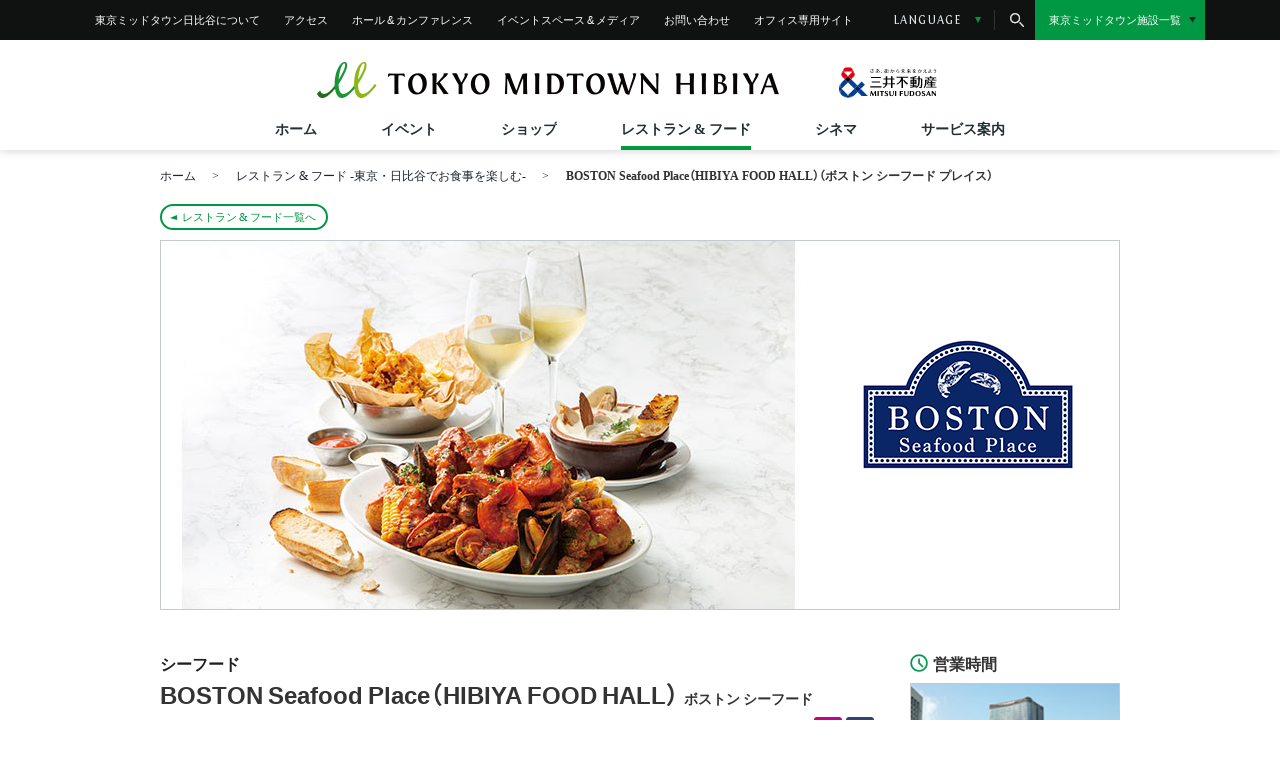

--- FILE ---
content_type: text/html
request_url: https://www.hibiya.tokyo-midtown.com/jp/restaurants/80630/
body_size: 10227
content:
<!DOCTYPE html>
<html lang="ja">
<head prefix="og: http://ogp.me/ns# fb: http://ogp.me/ns/fb# website: http://ogp.me/ns/website#">
	<meta charset="UTF-8">
	<meta http-equiv="x-ua-compatible" content="ie=edge">
    <!-- | OGP 必須プロパティ| -->
	<title>BOSTON Seafood Place（HIBIYA FOOD HALL） | レストラン＆フード | 東京ミッドタウン日比谷</title>
	<meta name="description" content="東京ミッドタウン日比谷内のBOSTON Seafood Place（HIBIYA FOOD HALL）をご紹介します。アイスベットに並ぶ本日の海老や蟹、帆立などからご用意する「シーフード・プラッター…。上質な時間と、未来志向の新たな体験を東京ミッドタウン日比谷で。">
	<meta name="copyright" content="東京ミッドタウン日比谷">
	<meta name="keywords" content="BOSTON Seafood Place（HIBIYA FOOD HALL）,レストラン&amp;フード,東京ミッドタウン日比谷">
	<meta property="og:title" content="BOSTON Seafood Place（HIBIYA FOOD HALL） | レストラン＆フード | 東京ミッドタウン日比谷">
	<meta property="og:type" content="website">
	<meta property="og:image" content="https://www.hibiya.tokyo-midtown.com/jp/restaurants/upload/80630_main_01.jpg">
	<meta property="og:url" content="https://www.hibiya.tokyo-midtown.com/jp/restaurants/80630/">
	<meta property="og:description" content="東京ミッドタウン日比谷内のBOSTON Seafood Place（HIBIYA FOOD HALL）をご紹介します。アイスベットに並ぶ本日の海老や蟹、帆立などからご用意する「シーフード・プラッター…。上質な時間と、未来志向の新たな体験を東京ミッドタウン日比谷で。">
	<meta property="og:site_name" content="東京ミッドタウン日比谷">
	<meta name="format-detection" content="telephone=no">
	
<meta name="x-tp_search_category" content="レストラン" />
<meta name="x-tp_search_type" content="レストラン" />
<meta name="x-tp_shop_genre" content="イタリアン・フレンチ・洋食" />
<meta name="x-tp_shop_detail_genre" content="シーフード" />
<meta name="x-tp_shop_time" content="ランチ:ディナー" />
<meta name="x-tp_shop_seat" content="" />
<meta name="x-tp_shop_price_lunch" content="1,000-3,000" />
<meta name="x-tp_shop_price_dinner" content="1,000-3,000" />
<meta name="x-tp_shop_smokinig_morning" content="禁煙" />
<meta name="x-tp_shop_smokinig_lunch" content="禁煙" />
<meta name="x-tp_shop_smokinig_dinner" content="禁煙" />
<meta name="x-tp_shop_scene" content="アニバーサリー:デート:パーティー" />
<meta name="x-tp_shop_scenery" content="" />
<meta name="x-tp_shop_service" content="ベビーカー対応:ディナー予約可" />
<meta name="x-tp_shop_name" content="BOSTON Seafood Place（HIBIYA FOOD HALL）（ボストン シーフード プレイス）" />
<meta name="x-tp_shop_name_kana" content="ボストン シーフード プレイス" />
<meta name="x-tp_shop_image" content="/jp/restaurants/upload/thumb/2024/02/80630_main_01-thumb-268xauto-11442.jpg" />
<meta name="x-tp_shop_image_sp" content="/jp/restaurants/upload/thumb/2024/02/80630_main_01-thumb-268xauto-11442.jpg" />
<meta name="x-tp_shop_floor" content="B1" />
<meta name="x-tp_shop_tel" content="03-3519-7870" />
<meta name="x-tp_shop_url" content="/jp/restaurants/80630/" />
<meta name="x-tp_shop_url_sp" content="/jp/sp/restaurants/80630/" />
<meta name="x-tp_shop_floor_url" content="/jp/floor/b1/" />
<meta name="x-tp_shop_floor_url_sp" content="/jp/sp/floor/b1/" />

	<meta name="viewport" content="width=1100">

	<link rel="shortcut icon" href="/favicon.ico">
	<!-- common-->
	<meta name="copyright" content="">
<meta property="og:site_name" content="">
<meta name="viewport" content="width=1100">
<link rel="icon" type="image/x-icon" href="">
<link rel="icon" type="image/png" href="">
<link rel="stylesheet" href="https://cdn.jsdelivr.net/yakuhanjp/2.0.0/css/yakuhanjp_s.min.css">
<link href="https://fonts.googleapis.com/css?family=Quando" rel="stylesheet">
<link rel="stylesheet" href="/assets/css/style.css?202404">
<link rel="stylesheet" href="/assets/css/category/collaboration.css?202303">
<script src="//assets.adobedtm.com/05c035d020eb682193974a42b73368b2a72c73a8/satelliteLib-36b327e8fb4268a6fe7a0f432b12c75772baa415.js"></script><script>//_satellite.track("common");</script>
<script type="text/javascript" src="https://autoline.link/mitsui_shopping_park/c/mitsui_shopping_park/main.js"></script>
<link rel="apple-touch-icon" href="/apple-touch-icon.png">
<link rel="apple-touch-icon" sizes="57x57" href="/apple-touch-icon-57x57.png">
<link rel="apple-touch-icon" sizes="72x72" href="/apple-touch-icon-72x72.png">
<link rel="apple-touch-icon" sizes="76x76" href="/apple-touch-icon-76x76.png">
<link rel="apple-touch-icon" sizes="114x114" href="/apple-touch-icon-114x114.png">
<link rel="apple-touch-icon" sizes="120x120" href="/apple-touch-icon-120x120.png">
<link rel="apple-touch-icon" sizes="144x144" href="/apple-touch-icon-144x144.png">
<link rel="apple-touch-icon" sizes="152x152" href="/apple-touch-icon-152x152.png">
<link rel="apple-touch-icon" sizes="180x180" href="/apple-touch-icon-180x180.png">

	<!-- /common -->
	<!-- page -->
    
    <link rel="stylesheet" href="/assets/css/category/restaurants.css">
	<!-- /page -->

	<link rel="alternate" media="only screen and (max-width: 640px)" href="https://www.hibiya.tokyo-midtown.com/jp/sp/restaurants/80630/">

	<link rel="canonical" href="https://www.hibiya.tokyo-midtown.com/jp/restaurants/80630/">
  
    
    
    
  <script type="application/ld+json">
    {
      "@context": "http://schema.org",
      "@type": "BreadcrumbList",
      "itemListElement": [{
        "@type": "ListItem",
        "position": 1,
        "item": {
          "@id": "https://www.hibiya.tokyo-midtown.com/jp/",
          "name": "ホーム"
        }
      },{
        "@type": "ListItem",
        "position": 2,
        "item": {
          "@id": "https://www.hibiya.tokyo-midtown.com/jp/restaurants/",
          "name": "レストラン &amp; フード -東京・日比谷でお食事を楽しむ-"
        }
      },{
        "@type": "ListItem",
        "position": 3,
        "item": {
          "@id": "https://www.hibiya.tokyo-midtown.com/jp/restaurants/80630/",
          "name": "BOSTON Seafood Place（HIBIYA FOOD HALL）（ボストン シーフード プレイス）"
        }
      }]
    }
  </script>
  

</head>

<body class="cat_restaurants page_restaurants_xxx single_restaurants">
	<noscript>
<div class="nojs">
<div class="nojs_inner">
<div class="nojs_img"></div>
<p><em>JavaScriptが無効になっています。</em><br>JavaScriptが有効になっていない場合、当ウェブサイトは正常に機能しません。<br>すべての機能を利用するためには、有効に設定してください。</p>
</div>
</div>
</noscript>
<header class="header js-header" id="__tmh_header">
	<div class="header-navigation js-header-navigation">
		<div class="header-utilities">
			<nav class="header-utilities__inner">
				<ul class="header-menu">
					<li><a href="/jp/about/">東京ミッドタウン<br class="add_break">日比谷について</a></li>
					<li><a href="/jp/access/">アクセス</a></li>
					<li><a href="/jp/hall-conference/">ホール &amp; <br class="add_break">カンファレンス</a></li>
					<li><a href="/jp/event-space/">イベント<br class="add_break">スペース &amp; メディア</a></li>
					<li><a href="/jp/info/">お問い合わせ</a></li>
					<li><a href="/workers/">オフィス専用サイト</a></li>
				</ul>
				<div class="other-menu__wrap cl-notranslate cl-norewrite">
					<div class="select-language js-select-language">
						<dl>
							<dt>LANGUAGE</dt>
							<dd>
								<ul class="language-list">
									<li class="check"><span>日本語</span></li>
									<li><a href="/en/">English</a></li>
								</ul>
							</dd>
						</dl>
					</div>
					<div class="search-box js-search-box">
						<i class="icn-search"></i>
						<form action="/jp/search/" method="get">
							<p class="search-text"><input type="search" id="sitesearch" name="q" class="input-search" placeholder="検索したいキーワード・イベント名・レストラン名・店名などを入力してください"></p>
							<p class="search-btn"><input type="submit"></p>
							<p class="search-close js-search-close"></p>
						</form>
					</div>
					<div class="search-box-bg js-search-box-bg"><div class="search-box-bg__inner js-search-box-bg__inner"></div></div>
					<div class="group-midtown js-select-site">
						<dl>
              <dt>東京ミッドタウン施設一覧</dt>
              <dd>
                <ul class="group-midtown-list">
                  <li><a href="http://www.tokyo-midtown.com/jp/" target="_blank">東京ミッドタウン（六本木）</a></li>
                  <li><a href="https://www.yaesu.tokyo-midtown.com/" target="_blank">東京ミッドタウン八重洲</a></li>
                </ul>
              </dd>
            </dl>
					</div>
				</div>
			</nav>
		</div>
		<nav class="global-menu">
			<div class="header-logowrap">
				<div class="logo"><a href="/jp/"></a></div>
				<div class="logo_mitui"><a href="http://www.mitsuifudosan.co.jp/" target="_blank"></a></div>
			</div>
			<ul class="global-navigation js-global-navigation">
				<li><a href="/jp/">ホーム</a></li>
				<li data-type="event"><a href="/jp/event/">イベント</a></li>
				<li data-type="shops"><a href="/jp/shops/">ショップ</a></li>
				<li data-type="restaurants"><a href="/jp/restaurants/">レストラン &amp; フード</a></li>
				<li data-type="cinema"><a href="/jp/cinema/">シネマ</a></li>
				<li data-type="service"><a href="/jp/service/">サービス案内</a></li>
			</ul>
		</nav>
	</div>
	<nav class="grand-local-navigation js-grand-local-navigation">
		<div class="grand-local-navigation__inner">
			<ul class="grand-local-list">
				<li class="grand-local-list__event" data-cat="event">
					<dl>
						<dt class="nav_title">イベント</dt>
						<dd>
							<div class="btns">
								<ul>
									<li class="btn1"><a href="/jp/event/"><i class="icn-star"></i>イベントトップ</a></li>
									<li class="btn2 d-btn_el"><a href="/jp/event/#d-btn_el"><i class="icn-list"></i>イベント一覧</a></li>
									<li class="btn3"><a href="/jp/event/calendar/"><i class="icn-gnav-calendar"></i>イベントカレンダー</a></li>
								</ul>
							</div>
							<div id="grand_lnav_event"></div>
						</dd>
					</dl>
				</li>
				<li class="grand-local-list__shops" data-cat="shops">
					<dl>
						<dt class="nav_title">ショップ</dt>
						<dd>
							<div class="btns">
								<ul>
									<li class="btn1"><a href="/jp/shops/"><i class="icn-recommend"></i>ショップトップ</a></li>
									<li class="btn2 d-btn_el"><a href="/jp/shops/#d-btn_el"><i class="icn-list"></i>ショップ一覧</a></li>
									<li class="btn3 d-btn_sch"><a href="/jp/shops/#d-btn_sch"><i class="icn-gnav-search"></i>ショップ検索</a></li>
									<li class="btn4"><a href="/jp/shops/info/"><i class="icn-news"></i>ショップニュース</a></li>
									<li class="btn5"><a href="/jp/floor/"><i class="icn-gnav-floor"></i>フロアガイド</a></li>
								</ul>
							</div>
							<div id="grand_lnav_shops"></div>
						</dd>
					</dl>
				</li>
				<li class="grand-local-list__restaurants" data-cat="restaurants">
					<dl>
						<dt class="nav_title">レストラン＆フード</dt>
						<dd>
							<div class="btns">
								<ul>
									<li class="btn1"><a href="/jp/restaurants/"><i class="icn-restaurant"></i>レストラン＆フードトップ</a></li>
									<li class="btn2 d-btn_el"><a href="/jp/restaurants/#d-btn_el"><i class="icn-list"></i>レストラン＆フード一覧</a></li>
									<li class="btn3 d-btn_sch"><a href="/jp/restaurants/#d-btn_sch"><i class="icn-gnav-search"></i>レストラン＆フード検索</a></li>
									<li class="btn4 interim_none"><a href="/jp/restaurants/info/"><i class="icn-news"></i>レストラン＆フードニュース</a></li>
									<li class="btn5"><a href="/jp/floor/"><i class="icn-gnav-floor"></i>フロアガイド</a></li>
								</ul>
							</div>
							<div id="grand_lnav_restaurants"></div>
						</dd>
					</dl>
				</li>
				<li class="grand-local-list__service" data-cat="service">
					<dl>
						<dt class="nav_title">サービス案内</dt>
						<dd>
							<div class="btns">
								<ul class="clearfix">
									<li class="btn1"><a href="/jp/service/"><i class="icn-hand"></i>サービス案内トップ</a></li>
									<li class="btn2"><a href="/jp/service/other/"><i class="icn-gnav-facility-service"></i>施設サービス紹介</a></li>
									<li class="btn3"><a href="/jp/service/baby/"><i class="icn-gnav-child"></i>小さなお子様をお連れのお客様へ</a></li>
									<li class="btn4"><a href="/jp/service/hcp/"><i class="icn-gnav-barrier-free"></i>バリアフリーサービス</a></li>
									<li class="btn5"><a href="/jp/service/pet/"><i class="icn-gnav-pet"></i>ペットご同伴のお客様へ</a></li>
								</ul>
							</div>
						</dd>
					</dl>
				</li>
			</ul>
		</div>
	</nav>
</header>
<script type="text/template" id="tpl_grand_lnav_topics">
	<div class="todays_event_wrap">
		<dl>
			<dt class="todays_event">TOPICS</dt>
			<dd>
				<ul class="todays_event_list">
				<% _.each(data, function(v, k) { %>
					<li>
						<div class="image"><a href="<%= v.link %>"<% if(v.link_target){ %> target="_blank"<% } %>><img src="<%= v.list_image_land %>" alt="<%= v.title %>"></a></div>
						<div class="date"><%= v.event_date %></div>
						<div class="event_title"><%= v.title %></div>
					</li>
				<% }); %>
				</ul>
			</dd>
		</dl>
	</div>
</script>

		<main class="content">

			<div class="topic-path">
				<ol>
					<li><a href="/jp/"><span>ホーム</span></a></li>
					<li><a href="/jp/restaurants/"><span>レストラン &amp; フード -東京・日比谷でお食事を楽しむ-</span></a></li>
					<li class="current"><span>BOSTON Seafood Place（HIBIYA FOOD HALL）（ボストン シーフード プレイス）</span></li>
				</ol>
				<p class="btn_back btn_free"><a href="/jp/restaurants/">レストラン &amp; フード一覧へ</a></p>
			</div>










		
			<div class="singlevisual mainvisual">
				<div class="main_slide inner">
					<div class="bnr_slide">
					
						
						<div><img src="/jp/restaurants/upload/thumb/2024/02/80630_main_01-thumb-655xauto-11442.jpg" alt="BOSTON Seafood Place（HIBIYA FOOD HALL）" width="655" height="368"></div>
					
					</div>
				</div>
				<div class="logo"><img src="/jp/restaurants/upload/80630_logo_01.png" alt="BOSTON Seafood Place（HIBIYA FOOD HALL）" width="303" height="368"></div>
			</div>
		
			<div class="wrapper">
				<div class="wrap_body">
					<!-- Crawled content-->
					<div class="entry_title">
						<h1 class="global_head"><small class="title_info">シーフード</small>BOSTON Seafood Place（HIBIYA FOOD HALL） <small class="title_small">ボストン シーフード プレイス</small></h1>
						<div class="share title_share">
							<ul>
                <li class="instagram"><a href="https://www.instagram.com/tokyomidtownhibiya/" target="_blank"><img src="/assets/img/cmn/icn_share_instagram.png" alt="東京ミッドタウン日比谷公式インスタグラム" width="16" height="17"></a></li>
                <li class="facebook"><a href="https://www.facebook.com/tokyomidtownhibiya/" target="_blank"><img src="/assets/img/cmn/icn_share_fb.png" alt="東京ミッドタウン日比谷Facebookページ" width="7" height="16"></a></li>
              </ul>
						</div>
					</div>
					<div class="entry_body">
						<div class="restaurants_outline">
							<div class="attribute">
								<ul>
									
									<li class="icn_baby-car">ベビーカー<br>対応</li>
									
									
									
									
									
									<li class="icn_dinner">ディナー<br>予約可</li>
									
									
									
									
								</ul>
							</div>
							<div class="place">
								<p>B1</p>
								<p class="btn_d btn_map"><a href="/jp/floor/b1/">MAP を見る</a></p>
							</div>
							<p class="tel">電話番号：<span>03-3519-7870</span></p>
						</div>
						<div class="entry_text">
							<h2></h2>
							<p>アイスベットに並ぶ本日の海老や蟹、帆立などからご用意する「シーフード・プラッター」をはじめ、数種類のシーフードにソースを絡めて調理する「シーフード・コンボ」、アメリカ・カリフォルニア発祥の「スシロール」などをご提供いたします。<br>定番のアペタイザーはもちろんのこと、サラダやフリット、パスタ、メイン料理など、バラエティ豊かな「シーフード・メニュー」をお楽しみいただけます。<br>NYテイストの雰囲気の中で、ソムリエ厳選ワインと魚介のマリアージュをご堪能ください。</p>
						</div>

					
						<section class="entry_block pickup">
							<h2 class="sub_head">おすすめメニュー</h2>
							<div class="carousel_slide">
								<div class="carousel pickup_carousel">
								
								
								
									<div class="slide">
										
										<div class="image"><a href="#pickup_box" class="pickup_modal" rel="pickup"><img src="/jp/restaurants/upload/thumb/2024/03/80630_recommend_01-thumb-206xauto-11493.jpg" data-src="/jp/restaurants/upload/thumb/2024/03/80630_recommend_01-thumb-434xauto-11493.jpg" width="206" height="116" alt="レインボーロール" data-fulltext="カリフォルニア発祥のスシロール。マグロとサーモンが一緒に楽しめる、おすすめの一品。<br>￥1,500（税込）"></a></div>
										
										
										<div class="detail">
											<dl>
												<dt>レインボーロール</dt>
												<dd class="ff_bbb">
													
														
														カリフォルニア発祥のスシロール。マグロとサーモンが一緒に楽しめる、おすすめの一品。<br>￥1,500（税...
														
													
												</dd>
											</dl>
										</div>
										
									</div>
								
								
								
									<div class="slide">
										
										<div class="image"><a href="#pickup_box" class="pickup_modal" rel="pickup"><img src="/jp/restaurants/upload/thumb/2024/03/80630_recommend_02-thumb-206xauto-11494.jpg" data-src="/jp/restaurants/upload/thumb/2024/03/80630_recommend_02-thumb-434xauto-11494.jpg" width="206" height="116" alt="シーフードプラッター9種" data-fulltext="【3－4名様向け】紅ずわい蟹、渡り蟹、帆立、海老、パーナ貝、はまぐり、いばら蟹、鬼手長海老のテール、マグロとサーモンのポケの9種類が一度に楽しめるシーフードプラッター。<br>￥5,600（税込）"></a></div>
										
										
										<div class="detail">
											<dl>
												<dt>シーフードプラッター9種</dt>
												<dd class="ff_bbb">
													
														
														【3－4名様向け】紅ずわい蟹、渡り蟹、帆立、海老、パーナ貝、はまぐり、いばら蟹、鬼手長海老のテール、...
														
													
												</dd>
											</dl>
										</div>
										
									</div>
								
								
								
									<div class="slide">
										
										<div class="image"><a href="#pickup_box" class="pickup_modal" rel="pickup"><img src="/jp/restaurants/upload/thumb/2024/03/80630_recommend_03-thumb-206xauto-11495.jpg" data-src="/jp/restaurants/upload/thumb/2024/03/80630_recommend_03-thumb-434xauto-11495.jpg" width="206" height="116" alt="シーフードコンボ" data-fulltext="厳選魚介とお野菜を3種類の選んだソースに絡めて調理。追加食材で自分だけのオリジナルコンボにしてお楽しみ頂けます。（写真はLサイズ）<br>￥2,500（税込）～"></a></div>
										
										
										<div class="detail">
											<dl>
												<dt>シーフードコンボ</dt>
												<dd class="ff_bbb">
													
														
														厳選魚介とお野菜を3種類の選んだソースに絡めて調理。追加食材で自分だけのオリジナルコンボにしてお楽し...
														
													
												</dd>
											</dl>
										</div>
										
									</div>
								
								</div>
							</div>
							<div id="pickup_modal">
								<div class="pickup_modal_body">
								</div>
								<p id="cbNext"></p>
								<p id="cbPrevious"></p>
							</div>
						</section>
					

					
						





					
























					<div class="detail_data">
						<ul class="tab">
							<li class="active"><span class="tab_text">基本情報</span></li>
							
							<li><span class="tab_text">お席・設備 <span class="font12">他</span></span>
							</li>
						</ul>
						<div class="detail_data_body">
							<div class="detail_data_box">
								<table class="coldot thm th180">
									<tr>
										<th>店名</th>
										<td>BOSTON Seafood Place（HIBIYA FOOD HALL）（ボストン シーフード プレイス）</td>
									</tr>
									
									<tr>
										<th>電話番号</th>
										<td>03-3519-7870</td>
									</tr>
									
									<tr>
										<th>営業時間</th>
										<td>
											
											<p>［平日］<br>ランチ　11:00～15:00（L.O.14:30）<br>ディナー　17:00～22:30（L.O.21:30）<br>［土・日・祝］<br>ランチ　11:00～16:00（L.O.15:00）<br>ディナー　16:00～22:30（L.O.21:30）<br>※土・日・祝の15:00～16:00はドリンクのみのご提供となります。</p>
											
										</td>
									</tr>
									
									
									
									<tr>
										<th>定休日</th>
										<td>
											
											<p>施設に準ずる</p>
										</td>
									</tr>
									
									<tr>
										<th>フロア</th>
										<td><a href="/jp/floor/b1/" class="textlink">B1</a></td>
									</tr>
									
									<tr>
										<th>予算</th>
										<td>
											ランチ&yen;1,350～／ディナー&yen;2,000～
										</td>
									</tr>
									
									
									<tr>
										<th>ホームページ</th>
										<td><a href="http://boston-seafoodplace.com/" target="_blank" class="urllink">http://boston-seafoodplace.com/</a></td>
									</tr>
									
									
                                	
									
								</table>
							</div>
							
								<div class="detail_data_box">
									<table class="coldot thm th180">
									
										<tr>
											<th>総座席数</th>
											<td>82席</td>
										</tr>
									
									
									
									
										<tr>
											<th>禁煙 / 喫煙</th>
											<td>
												モーニング禁煙／ランチ禁煙／ディナー禁煙
											</td>
										</tr>
									
									
									
									
									
									
										<tr>
											<th>貸切対応</th>
											<td>
												
												<p>なし</p>
											</td>
										</tr>
									
									
									
									
									
									
										<tr>
											<th>お子様向けサービス</th>
											<td>
												椅子なし／メニューなし
											</td>
										</tr>
									
									
									
									
									
									
										<tr>
											<th>予約</th>
											<td>ランチ 不可／ディナー 可</td>
										</tr>
									
									
									
									
									
									
									
									
									
									
									
									
									
										<tr>
											<th>時間帯</th>
											<td>ランチ／ディナー</td>
										</tr>
									
									




									
										<tr>
											<th>その他</th>
											<td>
												ベビーカー対応／ディナー予約可
												
											</td>
										</tr>
									
									</table>
								</div>
							</div>
						</div>
						
						
						
						<p class="btn_normal"><a href="/jp/shop-recruit/#recruit-4644">求人情報はこちら</a></p>
						
						



						<div class="guidelinks">
							<ul>
								<li>
									<a href="/jp/floor/">
										<dl>
											<dt>FLOOR GUIDE</dt>
											<dd>
												<div class="image">
													<img src="/assets/img/cmn/icn_floormap.png" alt="" width="43" height="43">
												</div>
												<p class="btn">フロアガイド</p>
											</dd>
										</dl>
									</a>
								</li>
								<li>
									<a href="/jp/access/">
										<dl>
											<dt>ACCESS</dt>
											<dd>
												<div class="image">
													<img src="/assets/img/cmn/icn_map2.png" alt="" width="40" height="34">
												</div>
												<p class="btn">アクセス</p>
											</dd>
										</dl>
									</a>
								</li>
								<li>
									<a href="/jp/service/">
										<dl>
											<dt>SERVICE</dt>
											<dd>
												<div class="image">
													<img src="/assets/img/cmn/icn_service2.png" alt="" width="38" height="38">
												</div>
												<p class="btn">サービス案内</p>
											</dd>
										</dl>
									</a>
								</li>
							</ul>
						</div>
						<div class="share entry_share">
							<dl>
								<dt>オフィシャルアカウントはこちら</dt>
                <dd>
                  <ul>
                    <li class="instagram"><a href="https://www.instagram.com/tokyomidtownhibiya/" target="_blank"><img src="/assets/img/cmn/icn_share_instagram.png" alt="東京ミッドタウン日比谷公式インスタグラム" width="16" height="17"></a></li>
                    <li class="facebook"><a href="https://www.facebook.com/tokyomidtownhibiya/" target="_blank"><img src="/assets/img/cmn/icn_share_fb.png" alt="東京ミッドタウン日比谷Facebookページ" width="7" height="16"></a></li>
                  </ul>
                </dd>
							</dl>
						</div>
					</div>
					<!-- /Crawled content-->


					<div class="more_block">
						<section class="other_restaurants clearfix">
						
						
							<h2 class="box_head"><span class="icn_dish">その他のレストラン</span></h2>
							<div class="carousel_slide">
								<div class="carousel" id="sort_randm">
						
									<div class="slide">
										<a href="/jp/restaurants/21900/">
											<div class="image"><img src="/jp/restaurants/upload/thumb/2018/02/21900_list_01-thumb-206xauto-4883.jpg" width="206" height="116" alt="GOOD CHEESE GOOD PIZZA"></div>
											<div class="detail">
												<dl>
													<dt>イタリアン・フレンチ・洋食 | <span class="floor">2F</span></dt>
													<dd>GOOD CHEESE GOOD PIZZA</dd>
												</dl>
											</div>
										</a>
									</div>
						
						
						
									<div class="slide">
										<a href="/jp/restaurants/21400/">
											<div class="image"><img src="/jp/restaurants/upload/thumb/2023/04/21400_list_2-thumb-206xauto-10186.jpg" width="206" height="116" alt="Värmen"></div>
											<div class="detail">
												<dl>
													<dt>イタリアン・フレンチ・洋食 | <span class="floor">2F</span></dt>
													<dd>Värmen</dd>
												</dl>
											</div>
										</a>
									</div>
						
						
						
									<div class="slide">
										<a href="/jp/restaurants/60100/">
											<div class="image"><img src="/jp/restaurants/upload/thumb/2018/02/60100_list_01-thumb-206xauto-4874.jpg" width="206" height="116" alt="DRAWING HOUSE OF HIBIYA"></div>
											<div class="detail">
												<dl>
													<dt>イタリアン・フレンチ・洋食 | <span class="floor">6F</span></dt>
													<dd>DRAWING HOUSE OF HIBIYA</dd>
												</dl>
											</div>
										</a>
									</div>
						
						
						
									<div class="slide">
										<a href="/jp/restaurants/21800/">
											<div class="image"><img src="/jp/restaurants/upload/thumb/2018/03/21800_list_1-thumb-206xauto-5048.jpg" width="206" height="116" alt="LUBINA"></div>
											<div class="detail">
												<dl>
													<dt>イタリアン・フレンチ・洋食 | <span class="floor">2F</span></dt>
													<dd>LUBINA</dd>
												</dl>
											</div>
										</a>
									</div>
						
						
						
									<div class="slide">
										<a href="/jp/restaurants/31600/">
											<div class="image"><img src="/jp/restaurants/upload/thumb/2018/01/b_02_sub_1-thumb-206xauto-4729.gif" width="206" height="116" alt="SALONE TOKYO"></div>
											<div class="detail">
												<dl>
													<dt>イタリアン・フレンチ・洋食 | <span class="floor">3F</span></dt>
													<dd>SALONE TOKYO</dd>
												</dl>
											</div>
										</a>
									</div>
						
						
						
									<div class="slide">
										<a href="/jp/restaurants/31300/">
											<div class="image"><img src="/jp/restaurants/upload/thumb/2018/01/b_07_sub-thumb-206xauto-4556.gif" width="206" height="116" alt="RESTAURANT TOYO"></div>
											<div class="detail">
												<dl>
													<dt>イタリアン・フレンチ・洋食 | <span class="floor">3F</span></dt>
													<dd>RESTAURANT TOYO</dd>
												</dl>
											</div>
										</a>
									</div>
						
						
						
									<div class="slide">
										<a href="/jp/restaurants/10800/">
											<div class="image"><img src="/jp/restaurants/upload/thumb/2018/01/b_14_sub-thumb-206xauto-4621.gif" width="206" height="116" alt="Buvette"></div>
											<div class="detail">
												<dl>
													<dt>イタリアン・フレンチ・洋食 | <span class="floor">1F</span></dt>
													<dd>Buvette</dd>
												</dl>
											</div>
										</a>
									</div>
						
						
						
									<div class="slide">
										<a href="/jp/restaurants/21700/">
											<div class="image"><img src="/jp/restaurants/upload/thumb/2018/01/b_18_sub-thumb-206xauto-4770.gif" width="206" height="116" alt="morceau"></div>
											<div class="detail">
												<dl>
													<dt>イタリアン・フレンチ・洋食 | <span class="floor">2F</span></dt>
													<dd>morceau</dd>
												</dl>
											</div>
										</a>
									</div>
						
						
						
									<div class="slide">
										<a href="/jp/restaurants/80620/">
											<div class="image"><img src="/jp/restaurants/upload/thumb/2018/04/80620_list_01-thumb-206xauto-5120.jpg" width="206" height="116" alt="Bar&amp;Tapas Celona（HIBIYA FOOD HALL）"></div>
											<div class="detail">
												<dl>
													<dt>イタリアン・フレンチ・洋食 | <span class="floor">B1</span></dt>
													<dd>Bar&Tapas Celona（HIBIYA FOOD HALL）</dd>
												</dl>
											</div>
										</a>
									</div>
						
						
						
									<div class="slide">
										<a href="/jp/restaurants/80660/">
											<div class="image"><img src="/jp/restaurants/upload/thumb/2025/06/80660_list_1-thumb-206xauto-13402.jpg" width="206" height="116" alt="San Antonio TEX-MEX（HIBIYA FOOD HALL）"></div>
											<div class="detail">
												<dl>
													<dt>イタリアン・フレンチ・洋食 | <span class="floor">B1</span></dt>
													<dd>San Antonio TEX-MEX（HIBIYA FOOD HALL）</dd>
												</dl>
											</div>
										</a>
									</div>
						
								</div>
							</div>
						
						
							<p class="btn_normal btn_free btn_align_right"><a href="/jp/restaurants/">レストラン &amp; フード一覧へ</a></p>
						</section>
					</div>
				</div>
				<aside class="content-utilities">
					<div class="utilities" id="__tmh_utilities">
  <div class="utilities-hours">
    <dl>
      <dt><i class="icn-clock"></i>営業時間</dt>
      <dd>
        <div class="utilities-image">
          <!-- <ul class="js-utilities-slide">
						<li class="image image1 image_p"></li>
						<li class="image image2 image_l"></li>
						<li class="image image3 image_l"></li>
						<li class="image image4 image_p"></li>
						<li class="image image5 image_l"></li>
						<li class="image image6 image_p"></li>
					</ul> -->
          <div id="day" class="day">
            <ul class="js-utilities-slide" id="js-utilities-slide--day">
              <li class="image image1 image_l"></li>
              <li class="image image2 image_p"></li>
              <li class="image image3 image_l"></li>
            </ul>
          </div>
          <div id="night" class="night">
            <ul class="js-utilities-slide" id="js-utilities-slide--night">
              <li class="image image4 image_p"></li>
              <li class="image image5 image_p"></li>
            </ul>
          </div>
        </div>
        <div class="utilities-hours-time">
          <ul>
            <li>ショップ：11:00～20:00</li>
            <li>レストラン：11:00～23:00</li>
          </ul>
          <p class="utilities-hours-time__attention">※営業時間は予告なく変更となる場合がありますので、お電話にて店舗へご確認いただきますようお願いいたします。</p>
          <p class="utilities-hours-time__attention">※4F TOHOシネマズ日比谷ヘは、8:00からB1または1Fエントランスよりお上がりいただけます。</p>
          <p class="utilities-hours-time__attention">※6F パークビューガーデンヘは、8:00からB1または1Fエントランスよりお上がりいただけます。</p>
          <!--<p class="utilities-hours-time__attention">※最新の営業状況について、詳細は以下のページをご覧ください。</p>
          <p class="mt5 text_more"><a href="/jp/news/5821/">最新の営業状況について </a></p>-->
          <p class="building-name">東京ミッドタウン日比谷</p>

        </div>
        <div class="utilities-hours-tel">
          <p>東京ミッドタウン日比谷・<br>コールセンター<br><span class="utilities-hours-tel__number">03-5157-1251</span><br><span class="utilities-hours-tel__time">(11:00～20:00)</span></p>
        </div>
      </dd>
    </dl>
  </div>
  <div class="utilities-navigation">
    <ul>
      <li><a href="/jp/access/"><i class="icn-map"></i>東京ミッドタウン日比谷<br>までのアクセス</a></li>
      <li><a href="/jp/floor/"><i class="icn-floor"></i>ショップ &amp; レストラン<br>フロアガイド</a></li>
    </ul>
    <ul>
      <li><a href="/mspcardmembers/"><i class="icn-human"></i>メンバーズページ<br>ログイン</a></li>
      <li><a href="/jp/mspcard/"><i class="icn-card"></i>三井ショッピングパーク<br>ポイントカード案内</a></li>
      <li><a href="https://mitsui-shopping-park.com/msppoint/app/" target="_blank"><i class="icn-mobile"></i>三井ショッピングパーク<br>アプリ紹介</a></li>
    </ul>
    <ul>
      <li><a href="/jp/hall-conference/"><i class="icn-hall"></i>ホール &amp; カンファレンス</a></li>
      <li><a href="/jp/event-space/"><i class="icn-media"></i>イベントスペース &amp;<br>メディア</a></li>
      <li><a href="/jp/baseq/top/"><i class="icn-baseq"></i>BASE Q</a></li>
    </ul>
  </div>
  <div class="utilities-information">
    <dl>
      <dt><i class="icn-info"></i>総合案内</dt>
      <dd>
        <ul>
          <li><a href="/jp/service/other/"><i class="icn-facility-service"></i>施設内サービス</a></li>
          <li><a href="/jp/service/baby/"><i class="icn-child"></i>小さなお子様を<br>お連れのお客様へ</a></li>
          <li><a href="/jp/service/hcp/"><i class="icn-barrier-free"></i>バリアフリー</a></li>
        </ul>
      </dd>
    </dl>
  </div>
</div>

					<div class="bnrs col_bnr utilities-bnrs">
		<ul>
	
		
		<li><a href="/jp/shop-recruit"><img src="/jp/right-banner/upload/thumb/2019/07/recruit_210_2-thumb-210xauto-6395.jpg" alt="半券サービス" data-order="00000000012" width="210"></a></li>
	
		
		<li><a href="/the_restaurant/"><img src="/jp/right-banner/upload/thumb/2023/11/rightbanner_restaurant_the_restaurant-thumb-210xauto-10897.jpg" alt="利用可能なカード" data-order="00000000025" width="210"></a></li>
	
		
		<li><a href="/jp/event/5849/"><img src="/jp/right-banner/upload/thumb/2023/04/bnr_210_73_v5_1-thumb-210xauto-10173.png" alt="期間限定ショップ" data-order="00000000044" width="210"></a></li>
	
		
		<li><a href="/jp/news/4065/"><img src="/jp/right-banner/upload/thumb/2019/07/01_v6_4-thumb-210xauto-6397.jpg" alt="お花サービス" data-order="00000000053" width="210"></a></li>
	
		
		<li><a href="http://www.tokyo-midtown.com/jp/" target="_blank"><img src="/jp/right-banner/upload/thumb/2018/02/e-thumb_532x182-thumb-210xauto-4841.jpg" alt="" data-order="00000000061" width="210"></a></li>
	
		
		<li><a href="https://www.yaesu.tokyo-midtown.com/" target="_blank"><img src="/jp/right-banner/upload/thumb/2022/09/bnr_tokyomidtown_yaesu_6-thumb-210xauto-9551.png" alt="" data-order="00000000077" width="210"></a></li>
	
		</ul>
	</div>

	<div class="share utilities_share">
		<ul>
      <li class="instagram"><a href="https://www.instagram.com/tokyomidtownhibiya/" target="_blank"><img src="/assets/img/cmn/icn_share_instagram.png" alt="東京ミッドタウン日比谷公式インスタグラム" width="16" height="17"></a></li>
			<li class="facebook"><a href="https://www.facebook.com/tokyomidtownhibiya/" target="_blank"><img src="/assets/img/cmn/icn_share_fb.png" alt="東京ミッドタウン日比谷Facebookページ" width="7" height="16"></a></li>
		</ul>
	</div>

				</aside>
			</div>




<section  style="display:none;">
	<h2 class="top_head">PICK UP EVENT</h2>


			<div >
				<a href="/jp/sp/event/7296/">
					<div class="image"><img src="/jp/event/upload/thumb/2025/12/7296_list_square_01-thumb-326x326-14069.jpg" alt="&lt;シーンでセレクト&gt;冬のおすすめPARTY PLAN"></div>
					<div class="detail">
						<p class="date">2026/1/9(金)～2/28(土)</p>
						<dl>
							<dt><シーンでセレクト>冬のおすすめPARTY PLAN</dt>
<!-- 							<dd>飲み放題付きから、ぺアリングコースありのプランや、個室・半個室のビジネス利用可能なレストランまで。目的にあわせてお店を選び、冬のパーティーを心ゆくまで楽しんで。</dd>
 -->						</dl>
					</div>
					<div class="tag_category">レストラン&amp;フード</div>
				</a>
			</div>



			<div >
				<a href="/jp/sp/event/7310/">
					<div class="image"><img src="/jp/event/upload/thumb/2026/01/7310_list_square_01-thumb-326x326-14139.png" alt="次代の才能を顕彰する新アワード「日比谷ライブパフォーマンスアワード」出演アーティスト募集"></div>
					<div class="detail">
						<p class="date">2026/1/15(木)～3/1(日)</p>
						<dl>
							<dt>次代の才能を顕彰する新アワード「日比谷ライブパフォーマンスアワード」出演アーティスト募集</dt>
<!-- 							<dd>日比谷から世界に羽ばたく日本の才能を発掘・発信する「 日比谷ライブパフォーマンスアワード」が始動！著名な審査員および一般の観客の目の前でライブパフォーマンスを披露いただきます。</dd>
 -->						</dl>
					</div>
					<div class="tag_category">その他イベント</div>
				</a>
			</div>



			<div >
				<a href="/jp/sp/event/7298/">
					<div class="image"><img src="/jp/event/upload/thumb/2026/01/7298_list_square_01-thumb-326x326-14129.jpg" alt="SWEET STRAWBERRY &amp; RICH CHOCOLATE 2026"></div>
					<div class="detail">
						<p class="date">2026/1/15(木)～3/15(日)</p>
						<dl>
							<dt>SWEET STRAWBERRY & RICH CHOCOLATE 2026</dt>
<!-- 							<dd>旬のいちごとチョコレートが奏でる、季節限定のデザートフェア！芳醇な香り広がるいちご＆甘くとろける濃厚チョコレートが主役です。</dd>
 -->						</dl>
					</div>
					<div class="tag_category">レストラン&amp;フード</div>
				</a>
			</div>


</section>



</main>
        <footer class="footer" id="__tmh_footer">
<p class="pagetop"><span class="pagetop__item js-pagetop">PAGE TOP</span></p>
<nav class="footer-navigation">
	<div class="logo"><a href="/jp/"></a></div>
	<div class="footer-contents">
		<dl class="footer-contents__item">
			<dt class="footer-navigation__title">コンテンツ</dt>
			<dd>
				<ul>
					<li><a href="/jp/event/">イベント</a></li>
					<li><a href="/jp/shops/">ショップ</a></li>
					<li><a href="/jp/restaurants/">レストラン&amp;フード</a></li>
				</ul>
			</dd>
		</dl>
	</div>
	<div class="footer-facility">
		<dl class="footer-facility__item">
			<dt class="footer-navigation__title">施設案内</dt>
			<dd>
				<dl>
					<dt>シネマ</dt>
					<dd>
						<ul>
							<li><a href="/jp/cinema/">ＴＯＨＯシネマズ 日比谷</a></li>
						</ul>
					</dd>
				</dl>
				<dl>
					<dt>ホール&amp;カンファレンス</dt>
					<dd>
						<ul>
							<li><a href="/jp/conference/top/">日比谷三井カンファレンス</a></li>
							<li><a href="/jp/baseq/top/">BASE Q HALL</a></li>
						</ul>
					</dd>
				</dl>
				<dl>
					<dt>イベントスペース&amp;メディア</dt>
					<dd>
						<ul>
							<li><a href="/jp/event-space/">イベントスペース&amp;メディア</a></li>
						</ul>
					</dd>
				</dl>
			</dd>
		</dl>
	</div>
	<div class="footer-utilities">
		<dl class="footer-utilities__item">
			<dt>東京ミッドタウン日比谷について</dt>
			<dd>
				<ul>
					<li><a href="/jp/about/">東京ミッドタウン日比谷について</a></li>
					<li><a href="/jp/news/press-release/">プレスリリース</a></li>
				</ul>
			</dd>
		</dl>
		<dl class="footer-utilities__item footer-utilities-aboutwebsite">
			<dt>このサイトについて</dt>
			<dd>
				<ul>
					<li><a href="https://www.tokyo-midtown.com/jp/privacypolicy/" target="_blank">個人情報保護方針</a></li>
					<li><a href="https://www.tokyo-midtown.com/jp/privateinfo/" target="_blank">個人情報の取扱いについて</a></li>
					<li><a href="https://www.tokyo-midtown.com/jp/customerharassment/" target="_blank">カスタマーハラスメントに対する基本方針</a></li>
					<li><a href="https://www.mitsuifudosan.co.jp/social_media/" target="_blank">ソーシャルメディアガイドライン</a></li>
					<li><a href="https://www.tokyo-midtown.com/jp/cookie_accesslog/" target="_blank">Cookieおよびアクセスログについて</a></li>
          <li><a href="/jp/rss/">RSS情報配信について</a></li>
				</ul>
			</dd>
			<dd>
				<ul>
					<li><a href="/jp/sitemap/">サイトマップ</a></li>
					<li><a href="/jp/info/">お問い合わせ</a></li>
					<li><a href="https://www.tokyo-midtown.com/jp/siteinfo/" target="_blank">サイトのご利用にあたって</a></li>
				</ul>
			</dd>
		</dl>
		<dl class="footer-utilities__item">
			<dt>関連サイト</dt>
			<dd>
				<ul>
					<li><a href="http://www.tokyo-midtown.com/jp/" target="_blank">東京ミッドタウン(六本木)</a></li>
          <li><a href="https://www.yaesu.tokyo-midtown.com/" target="_blank">東京ミッドタウン八重洲</a></li>
					<li><a href="/workers/">オフィス専用サイト</a></li>
					<li><a href="https://and-biz.jp/" target="_blank">&amp; BIZ</a></li>
					<li><a href="http://www.mitsuifudosan.co.jp/" target="_blank">三井不動産株式会社</a></li>
				</ul>
			</dd>
		</dl>
	</div>
</nav>
	<div class="footer-sp">
		<div class="footer-sp__inner">
		<div class="logo01"><a href="http://www.mitsuifudosan.co.jp/" target="_blank"><img src="/assets/img/logo_mitsui_2.svg" alt="三井不動産" width="76" height="22"></a></div>
				<div class="logo02"><a href="https://www.tokyo-midtown.com/jp/about/" target="_blank"><img src="/assets/img/footer/logo_tm_management_2.jpg" alt="東京ミッドタウンマネジメント株式会社" width="200" height="20"></a></div>
				<p class="copyright"><small>Copyright &copy; Tokyo Midtown Management Co., Ltd. All Rights Reserved.</small></p>
	</div>
	</div>
</footer>


		<script src="/assets/js/lib/jquery-3.2.1.min.js"></script>
<script src="/assets/js/lib/ua.js"></script>
<script src="/assets/js/lib/jquery.bxslider.min.js"></script>
<script src="/assets/js/lib/slick.min.js"></script>
<script src="/assets/js/lib/underscore-min.js"></script>
<script src="/assets/js/lib/clipboard.min.js"></script>
<script src="/assets/js/module/tmt.js"></script>
<script src="/assets/js/bundle.js"></script>
<script src="/assets/js/module/collabo.js"></script>
<script>
	var poplink3 = {
		uid: "2b2275dfd68b8721e009f5db83077204q",
		target: "#sitesearch",
		deviceType: { desktop: 'pcgrid', mobile: 'sphs2' },
		searchHeaderText: '検索候補',
		suggestAutoSubmit: true,
	};
	(function() {
	var s = document.createElement("script");
		s.charset = "utf-8";
		s.src = "//poplink-f.probo.biz/pl3/poplink3.js";
		document.getElementsByTagName("head")[0].appendChild(s);
	})();
</script>


    <!-- page -->
    
    
    <!-- /page -->
</body>

</html>



--- FILE ---
content_type: text/css
request_url: https://www.hibiya.tokyo-midtown.com/assets/css/style.css?202404
body_size: 21871
content:
@charset "UTF-8";

body,
html {
  height: 100%
}

a,
button,
input {
  outline: 0;
  background: 0 0
}

.footer,
.header {
  width: 100%;
  min-width: 1024px
}

.footer-navigation li a:hover,
.header-menu a:hover {
  opacity: .7
}

.slick-loading .slick-slide,
.slick-loading .slick-track {
  visibility: hidden
}

.clear,
.clearfix:after {
  clear: both !important
}

abbr,
address,
article,
aside,
audio,
b,
blockquote,
body,
canvas,
caption,
cite,
code,
dd,
del,
details,
dfn,
div,
dl,
dt,
em,
fieldset,
figcaption,
figure,
footer,
form,
h1,
h2,
h3,
h4,
h5,
h6,
header,
hgroup,
html,
i,
iframe,
img,
ins,
kbd,
label,
legend,
li,
mark,
menu,
nav,
object,
ol,
p,
pre,
q,
samp,
section,
small,
span,
strong,
sub,
summary,
sup,
table,
tbody,
td,
tfoot,
th,
thead,
time,
tr,
ul,
var,
video {
  font-size: 100%;
  margin: 0;
  padding: 0;
  vertical-align: baseline;
  border: 0;
  outline: 0;
  background: 0 0;
  box-sizing: border-box
}

article,
aside,
details,
figcaption,
figure,
footer,
header,
hgroup,
main,
menu,
nav,
section {
  display: block
}

nav ul,
ol,
ul {
  list-style: none
}

a {
  font-size: 100%;
  margin: 0;
  padding: 0;
  vertical-align: baseline;
  text-decoration: none;
  color: #222f33
}

.entry_list .title a:hover,
.list-information .list-information__text a:hover,
.topic-path li a:hover,
.utilities-hours-other a:hover {
  text-decoration: underline
}

table {
  border-spacing: 0;
  border-collapse: collapse
}

input,
select {
  vertical-align: middle
}

em,
strong {
  font-weight: 700;
  font-style: normal
}

iframe,
img {
  vertical-align: bottom
}

.tcenter {
  text-align: center !important
}

.tleft {
  text-align: left !important
}

.tright {
  text-align: right !important
}

.oh {
  overflow: hidden !important
}

.bold {
  font-weight: 700 !important
}

.normal {
  font-weight: 400 !important
}

.clearfix:after,
.clearfix:before {
  content: "";
  display: table
}

.remove {
  display: none !important
}

.none {
  display: none
}

.wrapper,
body {
  display: -webkit-box;
  display: -ms-flexbox
}

.fl {
  float: left !important
}

.fr {
  float: right !important
}

.font8 {
  font-size: 8px !important
}

.font9 {
  font-size: 9px !important
}

.font10 {
  font-size: 10px !important
}

.font11 {
  font-size: 11px !important
}

.font12 {
  font-size: 12px !important
}

.font13 {
  font-size: 13px !important
}

.font14 {
  font-size: 14px !important
}

.font15 {
  font-size: 15px !important
}

.font16 {
  font-size: 16px !important
}

.font17 {
  font-size: 17px !important
}

.font18 {
  font-size: 18px !important
}

.font19 {
  font-size: 19px !important
}

.font20 {
  font-size: 20px !important
}

.font21 {
  font-size: 21px !important
}

.font22 {
  font-size: 22px !important
}

.font23 {
  font-size: 23px !important
}

.font24 {
  font-size: 24px !important
}

.font25 {
  font-size: 25px !important
}

.font26 {
  font-size: 26px !important
}

.font27 {
  font-size: 27px !important
}

.font28 {
  font-size: 28px !important
}

.font29 {
  font-size: 29px !important
}

.font30 {
  font-size: 30px !important
}

.font31 {
  font-size: 31px !important
}

.font32 {
  font-size: 32px !important
}

.font33 {
  font-size: 33px !important
}

.font34 {
  font-size: 34px !important
}

.font35 {
  font-size: 35px !important
}

.italic {
  font-style: italic !important
}

.m0 {
  margin: 0 !important
}

.m5 {
  margin: 5px !important
}

.m10 {
  margin: 10px !important
}

.m15 {
  margin: 15px !important
}

.m20 {
  margin: 20px !important
}

.m25 {
  margin: 25px !important
}

.m30 {
  margin: 30px !important
}

.m35 {
  margin: 35px !important
}

.m40 {
  margin: 40px !important
}

.m45 {
  margin: 45px !important
}

.m50 {
  margin: 50px !important
}

.p0 {
  padding: 0 !important
}

.p5 {
  padding: 5px !important
}

.p10 {
  padding: 10px !important
}

.p15 {
  padding: 15px !important
}

.p20 {
  padding: 20px !important
}

.p25 {
  padding: 25px !important
}

.p30 {
  padding: 30px !important
}

.p35 {
  padding: 35px !important
}

.p40 {
  padding: 40px !important
}

.p45 {
  padding: 45px !important
}

.p50 {
  padding: 50px !important
}

.mb0 {
  margin-bottom: 0 !important
}

.mb5 {
  margin-bottom: 5px !important
}

.mb10 {
  margin-bottom: 10px !important
}

.mb15 {
  margin-bottom: 15px !important
}

.mb20 {
  margin-bottom: 20px !important
}

.mb25 {
  margin-bottom: 25px !important
}

.mb30 {
  margin-bottom: 30px !important
}

.mb35 {
  margin-bottom: 35px !important
}

.mb40 {
  margin-bottom: 40px !important
}

.mb45 {
  margin-bottom: 45px !important
}

.mb50 {
  margin-bottom: 50px !important
}

.mb55 {
  margin-bottom: 55px !important
}

.mb60 {
  margin-bottom: 60px !important
}

.mb65 {
  margin-bottom: 65px !important
}

.mb70 {
  margin-bottom: 70px !important
}

.mb75 {
  margin-bottom: 75px !important
}

.mb80 {
  margin-bottom: 80px !important
}

.mb85 {
  margin-bottom: 85px !important
}

.mb90 {
  margin-bottom: 90px !important
}

.mb95 {
  margin-bottom: 95px !important
}

.mb100 {
  margin-bottom: 100px !important
}

.mt0 {
  margin-top: 0 !important
}

.mt5 {
  margin-top: 5px !important
}

.mt10 {
  margin-top: 10px !important
}

.mt15 {
  margin-top: 15px !important
}

.mt20 {
  margin-top: 20px !important
}

.mt25 {
  margin-top: 25px !important
}

.mt30 {
  margin-top: 30px !important
}

.mt35 {
  margin-top: 35px !important
}

.mt40 {
  margin-top: 40px !important
}

.mt45 {
  margin-top: 45px !important
}

.mt50 {
  margin-top: 50px !important
}

.mt55 {
  margin-top: 55px !important
}

.mt60 {
  margin-top: 60px !important
}

.mt65 {
  margin-top: 65px !important
}

.mt70 {
  margin-top: 70px !important
}

.mt75 {
  margin-top: 75px !important
}

.mt80 {
  margin-top: 80px !important
}

.mt85 {
  margin-top: 85px !important
}

.mt90 {
  margin-top: 90px !important
}

.mt95 {
  margin-top: 95px !important
}

.mt100 {
  margin-top: 100px !important
}

.ml0 {
  margin-left: 0 !important
}

.ml5 {
  margin-left: 5px !important
}

.ml10 {
  margin-left: 10px !important
}

.ml15 {
  margin-left: 15px !important
}

.ml20 {
  margin-left: 20px !important
}

.ml25 {
  margin-left: 25px !important
}

.ml30 {
  margin-left: 30px !important
}

.ml35 {
  margin-left: 35px !important
}

.ml40 {
  margin-left: 40px !important
}

.ml45 {
  margin-left: 45px !important
}

.ml50 {
  margin-left: 50px !important
}

.ml55 {
  margin-left: 55px !important
}

.ml60 {
  margin-left: 60px !important
}

.ml65 {
  margin-left: 65px !important
}

.ml70 {
  margin-left: 70px !important
}

.ml75 {
  margin-left: 75px !important
}

.ml80 {
  margin-left: 80px !important
}

.ml85 {
  margin-left: 85px !important
}

.ml90 {
  margin-left: 90px !important
}

.ml95 {
  margin-left: 95px !important
}

.ml100 {
  margin-left: 100px !important
}

.mr0 {
  margin-right: 0 !important
}

.mr5 {
  margin-right: 5px !important
}

.mr10 {
  margin-right: 10px !important
}

.mr15 {
  margin-right: 15px !important
}

.mr20 {
  margin-right: 20px !important
}

.mr25 {
  margin-right: 25px !important
}

.mr30 {
  margin-right: 30px !important
}

.mr35 {
  margin-right: 35px !important
}

.mr40 {
  margin-right: 40px !important
}

.mr45 {
  margin-right: 45px !important
}

.mr50 {
  margin-right: 50px !important
}

.mr55 {
  margin-right: 55px !important
}

.mr60 {
  margin-right: 60px !important
}

.mr65 {
  margin-right: 65px !important
}

.mr70 {
  margin-right: 70px !important
}

.mr75 {
  margin-right: 75px !important
}

.mr80 {
  margin-right: 80px !important
}

.mr85 {
  margin-right: 85px !important
}

.mr90 {
  margin-right: 90px !important
}

.mr95 {
  margin-right: 95px !important
}

.mr100 {
  margin-right: 100px !important
}

.pb0 {
  padding-bottom: 0 !important
}

.pb5 {
  padding-bottom: 5px !important
}

.pb10 {
  padding-bottom: 10px !important
}

.pb15 {
  padding-bottom: 15px !important
}

.pb20 {
  padding-bottom: 20px !important
}

.pb25 {
  padding-bottom: 25px !important
}

.pb30 {
  padding-bottom: 30px !important
}

.pb35 {
  padding-bottom: 35px !important
}

.pb40 {
  padding-bottom: 40px !important
}

.pb45 {
  padding-bottom: 45px !important
}

.pb50 {
  padding-bottom: 50px !important
}

.pb55 {
  padding-bottom: 55px !important
}

.pb60 {
  padding-bottom: 60px !important
}

.pb65 {
  padding-bottom: 65px !important
}

.pb70 {
  padding-bottom: 70px !important
}

.pb75 {
  padding-bottom: 75px !important
}

.pb80 {
  padding-bottom: 80px !important
}

.pb85 {
  padding-bottom: 85px !important
}

.pb90 {
  padding-bottom: 90px !important
}

.pb95 {
  padding-bottom: 95px !important
}

.pb100 {
  padding-bottom: 100px !important
}

.pt0 {
  padding-top: 0 !important
}

.pt5 {
  padding-top: 5px !important
}

.pt10 {
  padding-top: 10px !important
}

.pt15 {
  padding-top: 15px !important
}

.pt20 {
  padding-top: 20px !important
}

.pt25 {
  padding-top: 25px !important
}

.pt30 {
  padding-top: 30px !important
}

.pt35 {
  padding-top: 35px !important
}

.pt40 {
  padding-top: 40px !important
}

.pt45 {
  padding-top: 45px !important
}

.pt50 {
  padding-top: 50px !important
}

.pt55 {
  padding-top: 55px !important
}

.pt60 {
  padding-top: 60px !important
}

.pt65 {
  padding-top: 65px !important
}

.pt70 {
  padding-top: 70px !important
}

.pt75 {
  padding-top: 75px !important
}

.pt80 {
  padding-top: 80px !important
}

.pt85 {
  padding-top: 85px !important
}

.pt90 {
  padding-top: 90px !important
}

.pt95 {
  padding-top: 95px !important
}

.pt100 {
  padding-top: 100px !important
}

.pl0 {
  padding-left: 0 !important
}

.pl5 {
  padding-left: 5px !important
}

.pl10 {
  padding-left: 10px !important
}

.pl15 {
  padding-left: 15px !important
}

.pl20 {
  padding-left: 20px !important
}

.pl25 {
  padding-left: 25px !important
}

.pl30 {
  padding-left: 30px !important
}

.pl35 {
  padding-left: 35px !important
}

.pl40 {
  padding-left: 40px !important
}

.pl45 {
  padding-left: 45px !important
}

.pl50 {
  padding-left: 50px !important
}

.pl55 {
  padding-left: 55px !important
}

.pl60 {
  padding-left: 60px !important
}

.pl65 {
  padding-left: 65px !important
}

.pl70 {
  padding-left: 70px !important
}

.pl75 {
  padding-left: 75px !important
}

.pl80 {
  padding-left: 80px !important
}

.pl85 {
  padding-left: 85px !important
}

.pl90 {
  padding-left: 90px !important
}

.pl95 {
  padding-left: 95px !important
}

.pl100 {
  padding-left: 100px !important
}

.pr0 {
  padding-right: 0 !important
}

.pr5 {
  padding-right: 5px !important
}

.pr10 {
  padding-right: 10px !important
}

.pr15 {
  padding-right: 15px !important
}

.pr20 {
  padding-right: 20px !important
}

.pr25 {
  padding-right: 25px !important
}

.pr30 {
  padding-right: 30px !important
}

.pr35 {
  padding-right: 35px !important
}

.pr40 {
  padding-right: 40px !important
}

.pr45 {
  padding-right: 45px !important
}

.pr50 {
  padding-right: 50px !important
}

.pr55 {
  padding-right: 55px !important
}

.pr60 {
  padding-right: 60px !important
}

.pr65 {
  padding-right: 65px !important
}

.pr70 {
  padding-right: 70px !important
}

.pr75 {
  padding-right: 75px !important
}

.pr80 {
  padding-right: 80px !important
}

.pr85 {
  padding-right: 85px !important
}

.pr90 {
  padding-right: 90px !important
}

.pr95 {
  padding-right: 95px !important
}

.pr100 {
  padding-right: 100px !important
}

body,
button,
input {
  margin: 0;
  padding: 0
}

@font-face {
  font-family: "YuGothic M";
  src: local("Yu Gothic Medium"), local("Yu Gothic");
  font-weight: 500
}

@font-face {
  font-family: Fontin;
  font-style: normal;
  src: local("Fontin Bold"), url(/assets/fonts/Fontin-Bold.woff) format("woff"), url(/assets/fonts/Fontin-Bold.ttf) format("truetype");
  font-weight: 700
}

@font-face {
  font-family: Fontin;
  font-style: normal;
  src: local("Fontin Regular"), url(/assets/fonts/Fontin-Regular.woff) format("woff"), url(/assets/fonts/Fontin-Regular.ttf) format("truetype");
  font-weight: 500
}

@font-face {
  font-family: Fontin;
  font-style: italic;
  src: local("Fontin Italic"), url(/assets/fonts/Fontin-Italic.woff) format("woff"), url(/assets/fonts/Fontin-Italic.ttf) format("truetype");
  font-weight: 400
}

@font-face {
  font-family: Fontin;
  font-style: normal;
  src: local("Fontin SmallCaps"), url(/assets/fonts/Fontin-SmallCaps.woff) format("woff"), url(/assets/fonts/Fontin-SmallCaps.ttf) format("truetype");
  font-weight: 400
}

html {
  font-size: 62.5%;
  position: relative
}

body {
  min-height: 100%;
  font-family: YakuHanJPs, -apple-system, BlinkMacSystemFont, "Helvetica Neue", "Open Sans", 游ゴシック体, YuGothic, "YuGothic M", "Hiragino Kaku Gothic ProN", メイリオ, Meiryo, sans-serif;
  font-size: 14px;
  font-size: 1.4rem;
  line-height: 1.5;
  color: #333;
  background: #fff;
  -webkit-text-size-adjust: 100%;
  -ms-text-size-adjust: 100%;
  display: flex;
  -webkit-box-orient: vertical;
  -webkit-box-direction: normal;
  -ms-flex-direction: column;
  flex-direction: column
}

* {
  box-sizing: border-box
}

sub,
sup {
  font-size: 12px
}

p {
  max-height: 100%
}

button,
input {
  border: none;
  border-radius: 0;
  -moz-appearance: none;
  appearance: none;
  -webkit-appearance: none
}

.search-box .input-search,
.select_normal {
  -webkit-appearance: none;
  -moz-appearance: none;
  outline: 0
}

i {
  display: inline-block
}

.content {
  padding: 150px 0;
  -webkit-box-flex: 1;
  -ms-flex: 1 0 auto;
  flex: 1 0 auto
}

.header {
  position: fixed;
  z-index: 10000;
  top: 0;
  left: 0
}

.footer {
  position: relative;
  background: #000;
  -webkit-box-flex: 0;
  -ms-flex: 0 0 auto;
  flex: 0 0 auto;
  padding-bottom: 30px
}

.wrapper {
  display: flex;
  -webkit-box-pack: justify;
  -ms-flex-pack: justify;
  justify-content: space-between;
  width: 960px;
  margin: 35px auto 0
}

.wrapper .content-body {
  width: 714px
}

.one-column .content-body {
  width: 100%
}

.wrapper .content-utilities {
  width: 210px
}

.footer .pagetop {
  position: absolute;
  top: -50px;
  left: 50%;
  -webkit-transform: translate(-50%, 0);
  transform: translate(-50%, 0);
  font-family: Fontin;
  line-height: 1;
  letter-spacing: 2px;
  cursor: pointer
}

.footer .pagetop:after,
.footer .pagetop:before {
  content: "";
  border-radius: 100%;
  width: 5px;
  height: 5px;
  background: #464b54;
  position: absolute;
  top: 50%;
  left: -25px;
  -webkit-transform-origin: center top;
  transform-origin: center top;
  -webkit-transform: translate(0, -50%);
  transform: translate(0, -50%);
  -webkit-transition: .3s ease-out;
  transition: .3s ease-out
}

.footer .pagetop:after {
  left: auto;
  right: -23px
}

.footer .pagetop:hover:after,
.footer .pagetop:hover:before {
  -webkit-transform: scale(2, .2) translate(0, -50%);
  transform: scale(2, .2) translate(0, -50%)
}

.footer-navigation {
  width: 960px;
  margin: 0 auto;
  padding-top: 115px;
  padding-bottom: 56px;
  position: relative;
  display: -webkit-box;
  display: -ms-flexbox;
  display: flex;
  -ms-flex-wrap: wrap;
  flex-wrap: wrap
}

.footer-navigation li {
  margin-top: 8px;
  font-size: 12px
}

.footer-navigation li:first-child {
  margin-top: 0
}

.footer-navigation li a {
  color: #9ba0a2;
  display: inline-block;
  padding-left: 15px;
  position: relative;
  -webkit-transition: .3s ease-out;
  transition: .3s ease-out
}

.footer-facility .footer-facility__item dl dt,
.footer-navigation .footer-navigation__title,
.footer-utilities .footer-utilities__item dt {
  color: #dfe7ea;
  font-family: YakuHanJPs, 游明朝, "Yu Mincho", YuMincho, "Hiragino Mincho ProN", HGS明朝E, メイリオ, Meiryo, Georgia, serif
}

.footer-navigation li a:before {
  content: "";
  position: absolute;
  top: 50%;
  left: 0;
  -webkit-transform: translate(0, -50%);
  transform: translate(0, -50%);
  -webkit-transition: .3s ease-out;
  transition: .3s ease-out;
  width: 0;
  height: 0;
  border-style: solid;
  border-width: 3px 0 3px 6px;
  border-color: transparent transparent transparent #009842
}

.footer-navigation li a:hover:before {
  -webkit-transform: translate(2px, -50%);
  transform: translate(2px, -50%)
}

.footer-navigation .logo {
  position: absolute;
  top: 48px;
  left: 0
}

.footer-navigation .logo a {
  display: block;
  width: 352px;
  background-image: url(/assets/img/sprite.png);
  background-size: 131.25% 1639.28571%;
  background-position-x: 0;
  background-position-y: 9.51276%;
  white-space: nowrap;
  text-indent: 100%;
  overflow: hidden;
  font-size: 0;
  line-height: 0
}

.footer-navigation .logo a:after {
  content: '';
  display: block;
  padding-top: 7.95455%
}

.footer-navigation .footer-navigation__title {
  font-size: 16px;
  line-height: 1;
  padding-left: 16px;
  position: relative;
  margin-bottom: 18px
}

.footer-navigation .footer-navigation__title:before {
  content: "";
  position: absolute;
  top: 0;
  left: 0;
  width: 7px;
  height: 14px;
  background: #009842
}

.footer-navigation .footer-navigation__title:after {
  content: "";
  position: absolute;
  bottom: -5px;
  left: 0;
  width: 0;
  height: 0;
  border-style: solid;
  border-width: 7px 7px 0 0;
  border-color: #009842 transparent transparent
}

.footer-contents {
  width: 246px
}

.footer-facility {
  width: 714px
}

.footer-facility .footer-facility__item dl {
  width: 246px
}

.footer-facility .footer-facility__item dl:last-child {
  width: 222px
}

.footer-facility .footer-facility__item dl dt {
  margin-bottom: 6px
}

.footer-facility .footer-facility__item dl dt:not(:first-child) {
  margin-top: 25px
}

.footer-facility .footer-facility__item>dd {
  display: -webkit-box;
  display: -ms-flexbox;
  display: flex
}

.footer-utilities {
  width: 100%;
  border-top: 1px dotted #3e4042;
  margin-top: 26px;
  padding-top: 28px;
  display: -webkit-box;
  display: -ms-flexbox;
  display: flex
}

.footer-utilities .footer-utilities__item {
  width: 246px
}

.footer-utilities .footer-utilities__item:last-child {
  width: 222px
}

.footer-utilities .footer-utilities__item dt {
  font-size: 12px;
  margin-bottom: 12px
}

.footer-utilities .footer-utilities__item dd {
  font-size: 11px
}

.footer-utilities .footer-utilities__item a {
  padding-left: 12px
}

.footer-utilities .footer-utilities__item a:before {
  background: #dfe7ea;
  width: 2px;
  height: 2px;
  left: 3px;
  border-radius: 100%;
  border: none
}

.footer-utilities .footer-utilities__item a:hover:before {
  -webkit-transform: translate(0, -50%);
  transform: translate(0, -50%)
}

.footer-utilities .footer-utilities-aboutwebsite {
  width: 492px;
  display: -webkit-box;
  display: -ms-flexbox;
  display: flex;
  -ms-flex-wrap: wrap;
  flex-wrap: wrap
}

.footer-sp .copyright,
.footer-sp .footer-sp__item {
  display: -webkit-box;
  display: -ms-flexbox;
  height: 30px
}

.footer-utilities .footer-utilities-aboutwebsite dt {
  width: 100%
}

.footer-utilities .footer-utilities-aboutwebsite dd {
  width: 246px
}

.footer-sp {
  background: #fff;
  position: absolute;
  width: 100%;
  height: 30px;
  bottom: 0;
  left: 0
}

.footer-sp .footer-sp__inner {
  width: 960px;
  height: 30px;
  margin: 0 auto;
  position: relative
}

.footer-sp .footer-sp__item {
  position: absolute;
  top: 0;
  right: 0;
  display: flex;
  -webkit-box-align: center;
  -ms-flex-align: center;
  align-items: center
}

.footer-sp .footer-sp__item a {
  width: 75px;
  background-image: url(/assets/img/sprite.png);
  background-size: 616% 2550%;
  background-position-x: 92.24806%;
  background-position-y: 9.29705%;
  white-space: nowrap;
  text-indent: 100%;
  overflow: hidden;
  font-size: 0;
  line-height: 0
}

.footer-sp .footer-sp__item a:after {
  content: '';
  display: block;
  padding-top: 24%
}

.group-midtown a:before,
.select-language .check:before,
.select-language:before {
  content: ""
}

.footer-sp .copyright {
  display: flex;
  -webkit-box-align: center;
  -ms-flex-align: center;
  align-items: center;
  color: #555859;
  font-size: 12px;
  font-family: Fontin
}

.header-menu,
.header-menu a {
  display: -webkit-box;
  display: -ms-flexbox
}

.page-en .footer-sp .footer-sp__item a {
  width: 92px;
  background: url(/assets/img/cmn/logo_en.png) no-repeat
}

.header-navigation {
  position: relative;
  height: 150px;
  z-index: 2;
  background: #fff;
  box-shadow: 0 0 10px 0 rgba(0, 0, 0, .2);
  -webkit-transition: .3s ease-out;
  transition: .3s ease-out
}

.on .header-navigation {
  height: 110px
}

.header-menu {
  font-size: 11px;
  position: absolute;
  top: 0;
  left: 20px;
  display: flex
}

.header-menu li {
  margin: 0 12px
}

.header-menu li:nth-child(1) {
  margin-left: 0
}

.header-menu li:lastnth-child(1) {
  margin-right: 0
}

.header-menu a {
  height: 40px;
  display: flex;
  -webkit-box-align: center;
  -ms-flex-align: center;
  align-items: center;
  color: #fff;
  -webkit-transition: .3s ease-out;
  transition: .3s ease-out
}

.header-utilities {
  width: 100%;
  height: 40px;
  background: #101211
}

.header-utilities .header-utilities__inner {
  position: relative;
  margin: 0 auto;
  max-width: 1130px;
  overflow-x: hidden;
  min-height: 40px
}

.group-midtown {
  width: 170px;
  height: 40px;
  position: absolute;
  top: 0;
  right: 0;
  font-size: 11px;
  z-index: 2;
  overflow: hidden;
}
.group-midtown dt {
  height: 40px;
  display: -webkit-box;
  display: -ms-flexbox;
  display: flex;
  color: #fff;
  -webkit-box-align: center;
  -ms-flex-align: center;
  align-items: center;
  -webkit-box-pack: center;
  -ms-flex-pack: center;
  justify-content: center;
  position: relative;
  padding-right: 10px;
  background: #009842;
  -webkit-transition: .5s;
  transition: .5s;
  cursor: pointer;
}

.group-midtown dt:before {
  content: "";
  width: 0;
  height: 0;
  border-style: solid;
  border-width: 6px 3.5px 0 3.5px;
  border-color: #1b222a transparent transparent transparent;
  position: absolute;
  right: 9px;
  top: 50%;
  -webkit-transform: translate(0, -50%);
  transform: translate(0, -50%);
}

.group-midtown a {
  height: 40px;
  display: -webkit-box;
  display: -ms-flexbox;
  display: flex;
  color: #fff;
  -webkit-box-align: center;
  -ms-flex-align: center;
  align-items: center;
  -webkit-box-pack: center;
  -ms-flex-pack: center;
  justify-content: center;
  position: relative;
  padding-right: 10px;
  background: #009842;
  -webkit-transition: .5s;
  transition: .5s;
}

.group-midtown a:before {
  content: "";
  width: 0;
  height: 0;
  border-style: solid;
  border-width: 3.5px 0 3.5px 6px;
  border-color: transparent transparent transparent #1b222a;
  position: absolute;
  right: 12px;
  top: 50%;
  -webkit-transform: translate(0, -50%);
  transform: translate(0, -50%)
}

.group-midtown a:hover {
  background: #007a35
}

.js-select-site.on {
  overflow: visible
}

.group-midtown.on .group-midtown-list {
  -webkit-transition: opacity .3s ease-out 0s, -webkit-transform 0s 0s;
  transition: opacity .3s ease-out 0s, -webkit-transform 0s 0s;
  transition: opacity .3s ease-out 0s, transform 0s 0s;
  transition: opacity .3s ease-out 0s, transform 0s 0s, -webkit-transform 0s 0s;
  -webkit-transform: scale(1);
  transform: scale(1);
  opacity: 1
}
.group-midtown .group-midtown-list {
  width: 170px;
  position: fixed;
  z-index: 10;
  -webkit-transition: opacity .3s ease-out 0s, -webkit-transform 0s .3s;
  transition: opacity .3s ease-out 0s, -webkit-transform 0s .3s;
  transition: opacity .3s ease-out 0s, transform 0s .3s;
  transition: opacity .3s ease-out 0s, transform 0s .3s, -webkit-transform 0s .3s;
  -webkit-transform: scale(0);
  transform: scale(0);
  -webkit-transform-origin: center top;
  transform-origin: center top;
  opacity: 0;
}

.select-language {
  position: absolute;
  top: 10px;
  right: 210px;
  height: 20px;
  border-right: 1px solid #303333;
  overflow: hidden
}

.select-language.on {
  overflow: visible
}

.select-language.on dd {
  -webkit-transition: opacity .3s ease-out 0s, -webkit-transform 0s 0s;
  transition: opacity .3s ease-out 0s, -webkit-transform 0s 0s;
  transition: opacity .3s ease-out 0s, transform 0s 0s;
  transition: opacity .3s ease-out 0s, transform 0s 0s, -webkit-transform 0s 0s;
  -webkit-transform: scale(1);
  transform: scale(1);
  opacity: 1
}

.select-language dt {
  font-size: 12px;
  line-height: 1;
  font-family: Fontin;
  width: 100px;
  height: 30px;
  padding-top: 4px;
  cursor: pointer;
  letter-spacing: 1px;
  color: #dfe7ea;
  overflow: hidden;
  box-sizing: border-box
}

.select-language dd {
  font-size: 12px;
  line-height: 1;
  position: fixed;
  z-index: 10;
  width: 120px;
  -webkit-transition: opacity .3s ease-out 0s, -webkit-transform 0s .3s;
  transition: opacity .3s ease-out 0s, -webkit-transform 0s .3s;
  transition: opacity .3s ease-out 0s, transform 0s .3s;
  transition: opacity .3s ease-out 0s, transform 0s .3s, -webkit-transform 0s .3s;
  -webkit-transform: scale(0);
  transform: scale(0);
  -webkit-transform-origin: center top;
  transform-origin: center top;
  letter-spacing: 2px;
  opacity: 0;
  border-radius: 0 0 5px 5px;
  background: #eff3f5;
  box-shadow: 0 3px 3px 0 rgba(0, 0, 0, .1)
}

.select-language a,
.select-language span {
  display: block;
  padding: 8px 0 8px 33px;
  -webkit-transition: .3s ease-out;
  transition: .3s ease-out
}

.select-language a:hover {
  background: rgba(0, 0, 0, .1)
}

.select-language li {
  position: relative;
  border-top: 1px solid #d8dee5
}

.select-language li:first-child {
  border-top: none
}

.select-language .check:before {
  position: absolute;
  top: 8px;
  left: 16px;
  width: 3px;
  height: 8px;
  -webkit-transform: rotate(45deg);
  transform: rotate(45deg);
  border-right: 2px solid #009842;
  border-bottom: 2px solid #009842
}

.select-language:before {
  position: absolute;
  top: 50%;
  right: 13px;
  display: block;
  width: 0;
  height: 0;
  margin-top: -3px;
  pointer-events: none;
  border: 3px solid transparent;
  border-top: 6px solid #009842
}

.language-list option {
  color: #101211
}

.language_list::-ms-expand {
  display: none
}

.search-box {
  position: absolute;
  z-index: 2;
  top: 5px;
  right: 180px;
  width: 30px;
  height: 28px;
  cursor: pointer;
  -webkit-transition: .5s ease-out;
  transition: .5s ease-out
}

.searchon .search-box {
  width: 730px;
  cursor: auto
}

.share .invite,
.tab-menu .tab-item:hover {
  cursor: pointer
}

.search-box i {
  position: absolute;
  top: 8px;
  left: 15px
}

.search-box .search-text {
  position: absolute;
  top: 0;
  left: 42px
}

.search-box .input-search {
  font-size: 12px;
  line-height: 28px;
  box-sizing: border-box;
  width: 660px;
  height: 28px;
  padding: 0 10px;
  color: #fff;
  border: none;
  border-radius: none;
  background: #1e2120;
  appearance: none
}

.search-box .search-btn {
  display: none
}

.search-box .search-close {
  position: absolute;
  top: 0;
  left: 705px;
  width: 25px;
  height: 25px;
  cursor: pointer
}

.search-box .search-close:after,
.search-box .search-close:before {
  position: absolute;
  top: 13px;
  width: 17px;
  height: 1px;
  content: "";
  background: #009842;
  left: 8px
}

.search-box .search-close:before {
  -webkit-transform: rotate(45deg);
  transform: rotate(45deg)
}

.search-box .search-close:after {
  -webkit-transform: rotate(-45deg);
  transform: rotate(-45deg)
}

@media (min-width:1130px) {
  .add_break {
    display: none
  }
}

@media (max-width:1130px) {
  .header-menu li {
    text-align: center;
    line-height: 1.2
  }
}

.search-box-bg {
  position: fixed;
  z-index: 1;
  top: 0;
  left: 0;
  width: 100%;
  height: 100%;
  -webkit-transition: opacity 1s ease-out 0s, -webkit-transform 0s ease-out 1s;
  transition: opacity 1s ease-out 0s, -webkit-transform 0s ease-out 1s;
  transition: transform 0s ease-out 1s, opacity 1s ease-out 0s;
  transition: transform 0s ease-out 1s, opacity 1s ease-out 0s, -webkit-transform 0s ease-out 1s;
  -webkit-transform: translate(0, -100%);
  transform: translate(0, -100%);
  opacity: 0;
  background: rgba(16, 18, 17, .4)
}

.searchon .search-box-bg {
  -webkit-transition: opacity .3s ease-out 0s, -webkit-transform 0s ease-out 0s;
  transition: opacity .3s ease-out 0s, -webkit-transform 0s ease-out 0s;
  transition: transform 0s ease-out 0s, opacity .3s ease-out 0s;
  transition: transform 0s ease-out 0s, opacity .3s ease-out 0s, -webkit-transform 0s ease-out 0s;
  -webkit-transform: translate(0, 0);
  transform: translate(0, 0);
  opacity: 1
}

.search-box-bg .search-box-bg__inner {
  height: 40px;
  background: #101211
}

.global-menu {
  width: 960px;
  height: 110px;
  margin: 0 auto;
  position: relative;
  font-family: YakuHanJPs, 游明朝, "Yu Mincho", YuMincho, "Hiragino Mincho ProN", HGS明朝E, メイリオ, Meiryo, Georgia, serif;
  font-weight: 700
}
.global-menu .header-logowrap {
  display: flex;
  justify-content: center;
  padding-top: 22px;
}

.global-menu .logo {
  /* position: absolute;
  left: 50%;
  top: 24px;
  -webkit-transform: translate(-50%, 0);
  transform: translate(-50%, 0); */
  z-index: 1;
  padding-right: 60px;
}

.global-menu .logo a {
  display: block;
  width: 462px;
  background-image: url(/assets/img/sprite.png);
  background-size: 100% 1275%;
  background-position-x: 0;
  background-position-y: 0;
  white-space: nowrap;
  text-indent: 100%;
  overflow: hidden;
  font-size: 0;
  line-height: 0
}

.global-menu .logo a:after {
  content: '';
  display: block;
  padding-top: 7.79221%
}

.global-menu .logo_mitui {
  z-index: 1;
  padding-top: 2px;
}

.global-menu .logo_mitui a {
  display: block;
  height: 36px;
  width: 125px;
  background-image: url(/assets/img/logo_mitsui_3.svg);
  background-size: contain;
  background-repeat: no-repeat;
  background-position-x: 0;
  background-position-y: 50%;
  white-space: nowrap;
  overflow: hidden;
  font-size: 0;
  line-height: 0
}
.global-menu .logo_mitui a:after {
  content: '';
  display: block;
  padding-top: 7.79221%
}
.on .global-menu .logo_mitui {
  display: none;
}

.on .global-menu {
  height: 70px
}

.on .global-menu .logo {
  position: absolute;
  top: 24px;
  left: 0;
  -webkit-transform: none;
  transform: none;
}

.on .global-menu .logo a {
  width: 260px
}

.global-navigation {
  display: -webkit-box;
  display: -ms-flexbox;
  display: flex;
  width: 100%;
  -webkit-box-pack: center;
  -ms-flex-pack: center;
  justify-content: center;
  position: absolute;
  bottom: 0
}

.global-navigation li {
  margin: 0 32px
}

.global-navigation a {
  display: block;
  line-height: 1;
  padding-bottom: 15px;
  padding-top: 10px;
  position: relative;
  overflow: hidden
}

.global-navigation a:before {
  content: "";
  position: absolute;
  bottom: 0;
  left: 0;
  width: 100%;
  height: 4px;
  background: #009842;
  -webkit-transition: .3s ease-out;
  transition: .3s ease-out;
  -webkit-transform: translate(0, 4px);
  transform: translate(0, 4px)
}

.global-navigation a:hover:before {
  -webkit-transform: translate(0, 0);
  transform: translate(0, 0)
}

.on .global-navigation {
  padding-left: 280px
}

.on .global-navigation li {
  margin: 0 15px
}

.on .global-navigation a {
  display: -webkit-box;
  display: -ms-flexbox;
  display: flex;
  padding-bottom: 0;
  height: 70px;
  -webkit-box-align: center;
  -ms-flex-align: center;
  align-items: center;
  padding-top: 0
}

.cat_cinema .global-navigation li[data-type=cinema] a:before,
.cat_event .global-navigation li[data-type=event] a:before,
.cat_restaurants .global-navigation li[data-type=restaurants] a:before,
.cat_service .global-navigation li[data-type=service] a:before,
.cat_shops .global-navigation li[data-type=shops] a:before {
  -webkit-transform: translate(0, 0);
  transform: translate(0, 0)
}

.grand-local-navigation {
  position: relative;
  z-index: 1;
  overflow: hidden;
  width: 100%;
  height: 0;
  -webkit-transition: 0s ease-out;
  transition: 0s ease-out;
  background: rgba(239, 243, 244, .95);
  box-shadow: 0 0 10px 0 rgba(0, 0, 0, .2)
}

.grand-local-navigation[data-type=restaurants],
.grand-local-navigation[data-type=shops] {
  height: 400px
}

.grand-local-navigation[data-type=event] .grand-local-list__event {
  opacity: 1;
  -webkit-transition: opacity .5s ease-out 0s, -webkit-transform 0s ease-out 0s;
  transition: opacity .5s ease-out 0s, -webkit-transform 0s ease-out 0s;
  transition: transform 0s ease-out 0s, opacity .5s ease-out 0s;
  transition: transform 0s ease-out 0s, opacity .5s ease-out 0s, -webkit-transform 0s ease-out 0s;
  -webkit-transform: translate(0, 0);
  transform: translate(0, 0)
}

.grand-local-navigation[data-type=shops] .grand-local-list__shops {
  opacity: 1;
  -webkit-transition: opacity .5s ease-out 0s, -webkit-transform 0s ease-out 0s;
  transition: opacity .5s ease-out 0s, -webkit-transform 0s ease-out 0s;
  transition: transform 0s ease-out 0s, opacity .5s ease-out 0s;
  transition: transform 0s ease-out 0s, opacity .5s ease-out 0s, -webkit-transform 0s ease-out 0s;
  -webkit-transform: translate(0, 0);
  transform: translate(0, 0)
}

.grand-local-navigation[data-type=restaurants] .grand-local-list__restaurants {
  opacity: 1;
  -webkit-transition: opacity .5s ease-out 0s, -webkit-transform 0s ease-out 0s;
  transition: opacity .5s ease-out 0s, -webkit-transform 0s ease-out 0s;
  transition: transform 0s ease-out 0s, opacity .5s ease-out 0s;
  transition: transform 0s ease-out 0s, opacity .5s ease-out 0s, -webkit-transform 0s ease-out 0s;
  -webkit-transform: translate(0, 0);
  transform: translate(0, 0)
}

.grand-local-navigation[data-type=service] .grand-local-list__service {
  opacity: 1;
  -webkit-transition: opacity .5s ease-out 0s, -webkit-transform 0s ease-out 0s;
  transition: opacity .5s ease-out 0s, -webkit-transform 0s ease-out 0s;
  transition: transform 0s ease-out 0s, opacity .5s ease-out 0s;
  transition: transform 0s ease-out 0s, opacity .5s ease-out 0s, -webkit-transform 0s ease-out 0s;
  -webkit-transform: translate(0, 0);
  transform: translate(0, 0)
}

.grand-local-navigation[data-type=service] .grand-local-list__service .btn3 {
  clear: both;
  margin-top: 6px;
  margin-left: 0
}

.grand-local-navigation[data-type=service] .grand-local-list__service .btn4 {
  float: left;
  margin-left: 6px
}

.todays_event_list li:not(:first-child),
.todays_event_wrap {
  margin-left: 24px
}

.grand-local-list>li {
  position: absolute;
  top: 0;
  left: 0;
  width: 100%;
  padding-top: 30px;
  -webkit-transition: opacity .5s ease-out 0s, -webkit-transform 0s ease-out .5s;
  transition: opacity .5s ease-out 0s, -webkit-transform 0s ease-out .5s;
  transition: transform 0s ease-out .5s, opacity .5s ease-out 0s;
  transition: transform 0s ease-out .5s, opacity .5s ease-out 0s, -webkit-transform 0s ease-out .5s;
  -webkit-transform: translate(0, -100%);
  transform: translate(0, -100%);
  opacity: 0
}

.grand-local-list__event .nav_title+dd,
.grand-local-list__restaurants .nav_title+dd,
.grand-local-list__shops .nav_title+dd {
  display: -webkit-box;
  display: -ms-flexbox;
  display: flex
}

.grand-local-list__event .btns,
.grand-local-list__restaurants .btns,
.grand-local-list__shops .btns {
  margin-top: 40px
}

.todays_event {
  font-family: Fontin;
  font-size: 16px;
  margin-bottom: 15px
}

.todays_event_list {
  display: -webkit-box;
  display: -ms-flexbox;
  display: flex
}

.todays_event_list .image img {
  -webkit-transition: .5s;
  transition: .5s
}

.todays_event_list .image a:hover img {
  -webkit-transform: scale(1.05);
  transform: scale(1.05)
}

.todays_event_list .date {
  color: #55585b;
  font-size: 12px
}

.todays_event_list .event_title {
  font-family: "Futo Go B101";
  font-size: 13px
}

.content-utilities dt,
.grand-local-list .nav_title,
.grand-local-navigation .btns li a,
.topic-path,
.utilities-hours-time .building-name,
.utilities-navigation {
  font-family: YakuHanJPs, 游明朝, "Yu Mincho", YuMincho, "Hiragino Mincho ProN", HGS明朝E, メイリオ, Meiryo, Georgia, serif
}

.ie .on .global-navigation li a {
  padding-top: 7px
}

.ie .on .global-navigation [data-type=restaurants] a {
  padding-top: 6px
}

.ie .on .global-navigation [data-type=baseq] a {
  padding-top: 5px
}

.page-en .header-utilities .header-utilities__inner {
  max-width: 960px
}

.page-en .global-navigation li {
  margin: 0 29px
}

.page-en .on .global-navigation li {
  margin: 0 11px
}

.page-en .group-midtown a {
  -webkit-box-pack: start;
  -ms-flex-pack: start;
  justify-content: flex-start;
  padding-left: 20px;
  font-size: 12px;
  line-height: 1.333
}

.page-en .utilities-hours-tel {
  font-size: 12px
}

.content-utilities dt {
  font-size: 16px;
  line-height: 1;
  margin-bottom: 12px;
  padding-left: 23px;
  position: relative;
  font-weight: 700
}

.content-utilities dt i {
  position: absolute;
  top: 50%;
  left: 0;
  -webkit-transform: translate(0, -50%);
  transform: translate(0, -50%)
}

.utilities-hours {
  margin-bottom: 12px
}

.utilities-hours dd {
  position: relative;
  border: 1px solid #c5c9cc
}

.utilities-image {
  width: 208px;
  height: 140px;
  overflow: hidden
}

.utilities-image .image {
  background-repeat: no-repeat;
  background-position: 0 0
}

.ie .utilities-image .image2,
.ie .utilities-image .image3,
.ie .utilities-image .image4,
.ie .utilities-image .image5,
.ie .utilities-image .image6 {
  display: none
}

.utilities-hours-time {
  padding: 10px 10px 15px
}

.utilities-hours-time .utilities-hours-time__attention {
  font-size: 12px;
  padding-top: 5px
}

.utilities-hours-time .building-name {
  margin-top: 10px;
  padding-top: 10px;
  border-top: 1px dotted #ccc;
  font-weight: 700;
  font-size: 16px;
  text-align: center
}

.btn-arrow a:before,
.utilities-hours-other a:before {
  border-width: 3px 0 3px 6px;
  border-color: transparent transparent transparent #009842
}

.utilities-hours-other {
  font-size: 12px;
  margin-top: 10px
}

.utilities-hours-other a {
  position: relative;
  display: inline-block;
  padding-left: 12px;
  color: #333
}

.utilities-hours-other a:before {
  position: absolute;
  top: 7px;
  left: 0;
  width: 0;
  height: 0;
  content: "";
  border-style: solid
}

.utilities-hours-tel {
  font-size: 11px;
  padding: 15px 10px;
  border-top: 1px dotted #cdd4dc
}

.utilities-hours-tel a {
  color: #333
}

.utilities-hours-tel .utilities-hours-tel__number {
  font-size: 16px;
  letter-spacing: 1px;
  font-weight: 700
}

.utilities-hours-tel .utilities-hours-tel__time {
  font-size: 12px;
  font-weight: 700
}

.utilities-navigation {
  margin-bottom: 30px;
  font-size: 13px
}

.utilities-navigation li {
  margin-top: 6px
}

.utilities-navigation a {
  display: -webkit-box;
  display: -ms-flexbox;
  display: flex;
  height: 54px;
  -webkit-box-align: center;
  -ms-flex-align: center;
  align-items: center;
  padding-left: 50px;
  position: relative;
  -webkit-transition: .3s ease-out;
  transition: .3s ease-out
}

.utilities-navigation a i {
  position: absolute;
  top: 50%;
  left: 0
}

.utilities-navigation a .icn-human {
  -webkit-transform: translate(15px, -50%);
  transform: translate(15px, -50%)
}

.utilities-navigation a .icn-card {
  -webkit-transform: translate(13px, -50%);
  transform: translate(13px, -50%)
}

.utilities-navigation a .icn-mobile {
  -webkit-transform: translate(17px, -50%);
  transform: translate(17px, -50%)
}

.utilities-navigation a .icn-map {
  -webkit-transform: translate(13px, -50%);
  transform: translate(13px, -50%)
}

.utilities-navigation a .icn-floor {
  -webkit-transform: translate(15px, -50%);
  transform: translate(15px, -50%)
}

.utilities-navigation a .icn-hall {
  -webkit-transform: translate(11px, -50%);
  transform: translate(11px, -50%)
}

.utilities-navigation a .icn-media {
  -webkit-transform: translate(19px, -50%);
  transform: translate(19px, -50%)
}

.utilities-navigation a .icn-bag {
  -webkit-transform: translate(14px, -50%);
  transform: translate(14px, -50%)
}

.utilities-navigation a .icn-baseq {
  -webkit-transform: translate(13px, -50%);
  transform: translate(13px, -50%)
}

.utilities-navigation ul a {
  background: #174f46;
  color: #fff;
  border: 2px solid #174f46
}

.utilities-navigation ul a:hover {
  color: #174f46;
  background: #fff
}

.utilities-navigation ul:nth-child(2) a {
  background: #a49d73;
  border: 2px solid #a49d73;
  color: #fff
}

.utilities-navigation ul:nth-child(2) a:hover {
  background: #fff;
  color: #a49d73
}

.utilities-navigation ul:nth-child(3) a {
  color: #464b54;
  background: #d4d0b3;
  border: 2px solid #d4d0b3
}

.utilities-navigation ul:nth-child(3) a:hover {
  background: #fff
}

.utilities-information {
  font-size: 12px
}

.utilities-information ul {
  border: 1px solid #c4cacd;
  padding: 15px 10px
}

.utilities-information ul li:not(:first-child) {
  margin-top: 10px
}

.utilities-information a {
  display: -webkit-box;
  display: -ms-flexbox;
  display: flex;
  -webkit-box-align: center;
  -ms-flex-align: center;
  align-items: center;
  height: 47px;
  padding-left: 58px;
  position: relative;
  -webkit-transition: .3s ease-out;
  transition: .3s ease-out
}

.utilities-information a:hover {
  opacity: .7
}

.grand-local-navigation[data-type=design] .grand-local-list>.grand-local-list_design-art,
.grand-local-navigation[data-type=event] .grand-local-list>.grand-local-list_event,
.grand-local-navigation[data-type=facility] .grand-local-list>.grand-local-list_facility,
.grand-local-navigation[data-type=restaurant] .grand-local-list>.grand-local-list_restaurant-food,
.grand-local-navigation[data-type=service] .grand-local-list>.grand-local-list_service,
.grand-local-navigation[data-type=shop] .grand-local-list>.grand-local-list_shop {
  opacity: 1
}

.utilities-information a i {
  position: absolute;
  top: 50%;
  left: 0;
  -webkit-transform: translate(0, -50%);
  transform: translate(0, -50%)
}

.utilities-bnrs {
  margin-top: 12px
}

.utilities-bnrs li {
  overflow: hidden
}

.utilities-bnrs li:not(:first-child) {
  margin-top: 6px
}

.utilities-bnrs li img {
  -webkit-transition: .5s;
  transition: .5s
}

.utilities-bnrs li a:hover img {
  -webkit-transform: scale(1.05);
  transform: scale(1.05)
}

.grand-local-navigation__inner {
  position: relative;
  width: 960px;
  margin: 0 auto
}

.grand-local-navigation[data-type=event] {
  height: 360px
}

.grand-local-navigation[data-type=restaurant],
.grand-local-navigation[data-type=shop] {
  height: 400px
}

.grand-local-navigation[data-type=design] {
  height: 450px
}

.grand-local-navigation[data-type=facility] {
  height: 530px
}

.grand-local-navigation[data-type=service] {
  height: 280px
}

.grand-local-navigation[data-type=design] .grand-local-list>.grand-local-list_design-art,
.grand-local-navigation[data-type=event] .grand-local-list>.grand-local-list_event,
.grand-local-navigation[data-type=facility] .grand-local-list>.grand-local-list_facility,
.grand-local-navigation[data-type=restaurant] .grand-local-list>.grand-local-list_restaurant-food,
.grand-local-navigation[data-type=service] .grand-local-list>.grand-local-list_service,
.grand-local-navigation[data-type=shop] .grand-local-list>.grand-local-list_shop {
  -webkit-transition: opacity .5s ease-out 0s, -webkit-transform 0s ease-out 0s;
  transition: opacity .5s ease-out 0s, -webkit-transform 0s ease-out 0s;
  transition: transform 0s ease-out 0s, opacity .5s ease-out 0s;
  transition: transform 0s ease-out 0s, opacity .5s ease-out 0s, -webkit-transform 0s ease-out 0s;
  -webkit-transform: translate(0, 0);
  transform: translate(0, 0)
}

.grand-local-list .nav_title {
  font-size: 20px;
  margin-bottom: 20px;
  color: #101211
}

.grand-local-list_facility p {
  display: -webkit-box;
  display: -ms-flexbox;
  display: flex;
  height: 38px;
  margin-bottom: 10px;
  -webkit-box-align: end;
  -ms-flex-align: end;
  align-items: flex-end
}

.grand-local-list_facility ul {
  overflow: hidden
}

.grand-local-list_facility li {
  font-size: 13px;
  float: left;
  width: 176px;
  margin: 0 0 0 20px
}

.grand-local-list_facility li:nth-child(1),
.grand-local-list_facility li:nth-child(5) {
  margin-left: 0
}

.grand-local-list_facility li:nth-child(n+5) {
  margin-top: 20px
}

.grand-local-list_facility a {
  display: block;
  -webkit-transition: .5s;
  transition: .5s;
  color: #333
}

.grand-local-list ul li a:hover {
  color: #000
}

.grand-local-list .image {
  overflow: hidden;
  margin-bottom: 12px
}

.grand-local-list a .image img {
  -webkit-transition: .5s;
  transition: .5s
}

.grand-local-list a:hover .image img {
  -webkit-transform: scale(1.05);
  transform: scale(1.05)
}

.grand-local-list .text {
  text-align: center
}

.grand-local-list_event .nav_title,
.grand-local-list_restaurant-food .nav_title,
.grand-local-list_shop .nav_title {
  margin-bottom: 0
}

.grand-local-list_event .nav_title+dd,
.grand-local-list_restaurant-food .nav_title+dd,
.grand-local-list_shop .nav_title+dd {
  display: -webkit-box;
  display: -ms-flexbox;
  display: flex
}

.grand-local-list_event .btns,
.grand-local-list_restaurant-food .btns,
.grand-local-list_shop .btns {
  margin-top: 40px
}

.grand-local-navigation .btns li {
  font-size: 16px;
  line-height: 1;
  position: relative;
  box-sizing: border-box;
  width: 304px;
  height: 48px;
  border: 1px solid #d9d9d9;
  background: #fff
}

.grand-local-navigation .btns li:after {
  position: absolute;
  top: 50%;
  right: 10px;
  display: block;
  width: 0;
  height: 0;
  margin-top: -3.5px;
  content: "";
  -webkit-transition: .3s ease-out;
  transition: .3s ease-out;
  -webkit-transform: translate(0, 0);
  transform: translate(0, 0);
  border-width: 3.5px 0 3.5px 7px;
  border-style: solid;
  border-color: transparent transparent transparent #1b9531
}

.grand-local-navigation .btns li:hover:after {
  -webkit-transform: translate(3px, 0);
  transform: translate(3px, 0)
}

.grand-local-list_event .btns li:not(:first-child),
.grand-local-list_restaurant-food .btns li:not(:first-child),
.grand-local-list_shop .btns li:not(:first-child) {
  margin-top: 4px
}

.grand-local-navigation .btns li a {
  font-size: 14px;
  display: -webkit-box;
  display: -ms-flexbox;
  display: flex;
  height: 100%;
  -webkit-transition: .3s ease-out;
  transition: .3s ease-out;
  -webkit-box-align: center;
  -ms-flex-align: center;
  align-items: center
}

.grand-local-navigation .btns li a:hover {
  opacity: .7
}

.grand-local-list_event .btns li a,
.grand-local-list_restaurant-food .btns li a,
.grand-local-list_shop .btns li a {
  padding-left: 44px
}

.grand-local-list_service .btns li {
  float: left;
  width: 316px;
  margin-left: 6px
}

.grand-local-list_service .btns li:nth-child(3n+1) {
  margin-left: 0
}

.grand-local-list_service .btns li:nth-child(n+4) {
  margin-top: 6px
}

.grand-local-list_service .btns li a {
  padding-left: 50px
}

.grand-local-list_event .btn1 a {
  background: url(/assets/img/cmn/icn_star.png) 12px center no-repeat;
  background-size: 24px auto
}

.grand-local-list_event .btn2 a {
  background: url(/assets/img/cmn/icn_eventlist.png) 17px center no-repeat;
  background-size: 17px auto
}

.grand-local-list_event .btn3 a {
  background: url(/assets/img/cmn/icn_calendar.png) 15px center no-repeat;
  background-size: 19px auto
}

.grand-local-list_shop .btn1 a {
  background: url(/assets/img/cmn/icn_shopbag.png) 16px center no-repeat;
  background-size: 18px auto
}

.grand-local-list_shop .btn2 a {
  background: url(/assets/img/cmn/icn_eventlist.png) 17px center no-repeat;
  background-size: 17px auto
}

.grand-local-list_shop .btn3 a {
  background: url(/assets/img/cmn/icn_search2.png) 15px center no-repeat;
  background-size: 20px auto
}

.grand-local-list_shop .btn4 a {
  background: url(/assets/img/cmn/icn_news2.png) 15px center no-repeat;
  background-size: 19px auto
}

.grand-local-list_shop .btn5 a {
  background: url(/assets/img/cmn/icn_floorguide3.png) 13px center no-repeat;
  background-size: 22px auto
}

.grand-local-list_restaurant-food .btn1 a {
  background: url(/assets/img/cmn/icn_restaurant-food.png) 12px center no-repeat;
  background-size: 24px auto
}

.grand-local-list_restaurant-food .btn2 a {
  background: url(/assets/img/cmn/icn_eventlist.png) 17px center no-repeat;
  background-size: 17px auto
}

.grand-local-list_restaurant-food .btn3 a {
  background: url(/assets/img/cmn/icn_search2.png) 15px center no-repeat;
  background-size: 20px auto
}

.grand-local-list_restaurant-food .btn4 a {
  background: url(/assets/img/cmn/icn_news2.png) 15px center no-repeat;
  background-size: 19px auto
}

.grand-local-list_restaurant-food .btn5 a {
  background: url(/assets/img/cmn/icn_floorguide3.png) 13px center no-repeat;
  background-size: 22px auto
}

.grand-local-list_service .btn1 a {
  background: url(/assets/img/cmn/icn_service.png) 10px center no-repeat;
  background-size: 30px auto
}

.grand-local-list_service .btn2 a {
  background: url(/assets/img/cmn/icn_gnavi_counter.png) 14px center no-repeat;
  background-size: 24px auto
}

.grand-local-list_service .btn3 a {
  background: url(/assets/img/cmn/icn_gnavi_concierge.png) 14px center no-repeat;
  background-size: 24px auto
}

.grand-local-list_service .btn4 a {
  background: url(/assets/img/cmn/icn_gnavi_card-counter.png) 10px center no-repeat;
  background-size: 30px auto
}

.grand-local-list_service .btn5 a {
  background: url(/assets/img/cmn/icn_gnavi_deliver.png) 12px center no-repeat;
  background-size: 39px auto
}

.grand-local-list_service .btn6 a {
  background: url(/assets/img/cmn/icn_gnavi_other.png) 13px center no-repeat;
  background-size: 25px auto
}

.grand-local-list_service .btn7 a {
  background: url(/assets/img/cmn/icn_gnavi_baby.png) 11px center no-repeat;
  background-size: 28px auto
}

.grand-local-list_service .btn8 a {
  background: url(/assets/img/cmn/icn_gnavi_hcp.png) 17px center no-repeat;
  background-size: 19px auto
}

.grand-local-list_service .btn9 a {
  background: url(/assets/img/cmn/icn_gnavi_pet.png) 11px center no-repeat;
  background-size: 29px auto
}

.grand-local-list_service .btn10 a {
  background: url(/assets/img/cmn/icn_gnavi_card.png) 12px center no-repeat;
  background-size: 26px auto
}

.grand-local-list_service .btn11 a {
  background: url(/assets/img/cmn/icn_access2.png) 13px center no-repeat;
  background-size: 27px auto
}

.grand-local-list_service .btn12 a {
  background: url(/assets/img/cmn/icn_townmap2.png) 7px center no-repeat;
  background-size: 35px auto
}

.grand-local-list__event .btns li a {
  padding-left: 12px
}

.grand-local-list__event .btns .btn1 a {
  padding-left: 8px
}

.grand-local-list__event .btns li i {
  margin-right: 11px
}

.grand-local-list__event .btns .btn2 i {
  margin-right: 13px
}

.grand-local-list__shops .btns li a {
  padding-left: 13px
}

.grand-local-list__shops .btns .btn5 a {
  padding-left: 10px
}

.grand-local-list__shops .btns li i {
  margin-right: 14px
}

.grand-local-list__shops .btns .btn4 i {
  margin-right: 12px
}

.grand-local-list__shops .btns .btn5 i {
  margin-right: 11px
}

.grand-local-list__restaurants .btns li a {
  padding-left: 13px
}

.grand-local-list__restaurants .btns .btn1 a,
.grand-local-list__restaurants .btns .btn5 a {
  padding-left: 10px
}

.grand-local-list__restaurants .btns li i {
  margin-right: 14px
}

.grand-local-list__restaurants .btns .btn1 i {
  margin-right: 9px
}

.grand-local-list__restaurants .btns .btn5 i {
  margin-right: 11px
}

.grand-local-list__service .btns li a {
  padding-left: 9px
}

.grand-local-list__service .btn1 i,
.grand-local-list__service .btn2 i {
  margin-right: 13px
}

.grand-local-list__service .btn3 i {
  margin-right: 8px
}

.grand-local-list__service .btn4 i {
  margin-right: 11px
}

.grand-local-list__event .btns li:not(:first-child),
.grand-local-list__restaurants .btns li:not(:first-child),
.grand-local-list__shops .btns li:not(:first-child) {
  margin-top: 4px
}

.grand-local-list__service .btns li {
  width: 316px;
  float: left;
  margin-left: 6px
}

.grand-local-list__service .btns li:nth-child(3n+1) {
  margin-left: 0
}

.grand-local-list__service .btns li:nth-child(n+4) {
  margin-top: 6px
}

.nav_title {
  font-size: 16px;
  line-height: 1;
  position: relative;
  margin-bottom: 18px;
  padding-left: 18px;
  color: #dfe7ea
}

.nav_title:after,
.nav_title:before {
  position: absolute;
  left: 0;
  content: ""
}

.nav_title:before {
  top: 0;
  width: 7px;
  height: 14px;
  background: #009842
}

.icn-clock,
.icn-info {
  background-size: 888.46154% 882.69231%;
  background-position-y: 48.89435%
}

.icn-clock,
.icn-human,
.icn-info,
.icn-map,
.icn-mobile,
.icn-search {
  background-image: url(/assets/img/sprite.png);
  white-space: nowrap;
  text-indent: 100%;
  overflow: hidden;
  font-size: 0;
  line-height: 0
}

.nav_title:after {
  top: 14px;
  width: 0;
  height: 0;
  border-width: 7px 7px 0 0;
  border-style: solid;
  border-color: #009842 transparent transparent
}

.icn-clock:after,
.icn-human:after,
.icn-info:after,
.icn-map:after,
.icn-mobile:after,
.icn-search:after {
  content: '';
  display: block
}

.icn-clock {
  width: 18px;
  background-position-x: 54.14634%
}

.icn-clock:after {
  padding-top: 100%
}

.icn-info {
  width: 16px;
  background-position-x: 40.2439%
}

.icn-info:after {
  padding-top: 100%
}

.icn-search {
  width: 14px;
  background-size: 924% 918%;
  background-position-x: 13.34951%;
  background-position-y: 78.60636%
}

.icn-search:after {
  padding-top: 100%
}

.icn-human {
  width: 22px;
  background-size: 924% 874.28571%;
  background-position-x: 0;
  background-position-y: 64.94465%
}

.icn-human:after {
  padding-top: 105%
}

.icn-mobile {
  width: 17px;
  background-size: 924% 549.7006%;
  background-position-x: 13.34951%;
  background-position-y: 19.70706%
}

.icn-mobile:after {
  padding-top: 167%
}

.icn-map {
  width: 27px;
  background-size: 924% 1067.44186%;
  background-position-x: 80.09709%;
  background-position-y: 77.28365%
}

.icn-event-map,
.icn-view-map {
  background-image: url(/assets/img/sprite.png);
  background-size: 924% 1119.5122%;
  background-position-x: 13.34951%;
  background-position-y: 90.07177%
}

.icn-map:after {
  padding-top: 86%
}

.icn-event-map:after,
.icn-view-map:after {
  padding-top: 82%;
  content: '';
  display: block
}

.icn-view-map {
  width: 17px;
  white-space: nowrap;
  text-indent: 100%;
  overflow: hidden;
  font-size: 0;
  line-height: 0
}

.icn-event-map {
  width: 33px;
  white-space: nowrap;
  text-indent: 100%;
  overflow: hidden;
  font-size: 0;
  line-height: 0
}

.icn-floor,
.icn-hall,
.icn-media {
  background-position-x: 26.69903%;
  white-space: nowrap;
  text-indent: 100%;
  overflow: hidden;
  font-size: 0;
  line-height: 0;
  background-image: url(/assets/img/sprite.png)
}

.icn-floor {
  width: 25px;
  background-size: 924% 918%;
  background-position-y: 64.54768%
}

.icn-floor:after {
  content: '';
  display: block;
  padding-top: 100%
}

.icn-hall {
  width: 31px;
  background-size: 924% 1119.5122%;
  background-position-y: 90.07177%
}

.icn-hall:after {
  content: '';
  display: block;
  padding-top: 82%
}

.icn-media {
  width: 16px;
  background-size: 924% 559.7561%;
  background-position-y: 19.62865%
}

.icn-media:after {
  content: '';
  display: block;
  padding-top: 164%
}

.icn-bag {
  width: 25px;
  background-image: url(/assets/img/sprite.png);
  background-size: 924% 1092.85714%;
  background-position-x: 0;
  background-position-y: 90.28777%;
  white-space: nowrap;
  text-indent: 100%;
  overflow: hidden;
  font-size: 0;
  line-height: 0
}

.icn-bag:after {
  content: '';
  display: block;
  padding-top: 84%
}

.icn-calendar {
  width: 17px;
  background-image: url(/assets/img/sprite.png);
  background-size: 924% 777.9661%;
  background-position-x: 13.34951%;
  background-position-y: 49.75%;
  white-space: nowrap;
  text-indent: 100%;
  overflow: hidden;
  font-size: 0;
  line-height: 0
}

.icn-facility-service,
.icn-info-counter {
  width: 46px;
  background-size: 924% 900%;
  background-position-y: 48.77451%;
  white-space: nowrap;
  text-indent: 100%;
  overflow: hidden;
  font-size: 0;
  line-height: 0;
  background-image: url(/assets/img/sprite.png)
}

.icn-calendar:after {
  content: '';
  display: block;
  padding-top: 118%
}

.icn-facility-service:after,
.icn-info-counter:after {
  padding-top: 102%;
  content: '';
  display: block
}

.icn-info-counter {
  background-position-x: 94.41748%
}

.icn-facility-service {
  background-position-x: 81.06796%
}

.icn-update {
  width: 22px;
  background-image: url(/assets/img/sprite.png);
  background-size: 924% 1008.79121%;
  background-position-x: 40.04854%;
  background-position-y: 77.75091%;
  white-space: nowrap;
  text-indent: 100%;
  overflow: hidden;
  font-size: 0;
  line-height: 0
}

.icn-update:after {
  content: '';
  display: block;
  padding-top: 91%
}

.icn-flag {
  width: 19px;
  background-image: url(/assets/img/sprite.png);
  background-size: 924% 791.37931%;
  background-position-x: 26.69903%;
  background-position-y: 49.62594%;
  white-space: nowrap;
  text-indent: 100%;
  overflow: hidden;
  font-size: 0;
  line-height: 0
}

.icn-flag:after {
  content: '';
  display: block;
  padding-top: 116%
}

.icn-recommend {
  width: 18px;
  background-image: url(/assets/img/sprite.png);
  background-size: 924% 717.1875%;
  background-position-x: 53.39806%;
  background-position-y: 18.73418%;
  white-space: nowrap;
  text-indent: 100%;
  overflow: hidden;
  font-size: 0;
  line-height: 0
}

.icn-recommend:after {
  content: '';
  display: block;
  padding-top: 128%
}

.icn-title-facebook {
  width: 5px;
  background-image: url(/assets/img/sprite.png);
  background-size: 924% 382.5%;
  background-position-x: 0;
  background-position-y: 21.82891%;
  white-space: nowrap;
  text-indent: 100%;
  overflow: hidden;
  font-size: 0;
  line-height: 0
}

.icn-title-facebook:after {
  content: '';
  display: block;
  padding-top: 240%
}

.icn-title-twitter {
  width: 13px;
  background-image: url(/assets/img/sprite.png);
  background-size: 924% 1192.20779%;
  background-position-x: 66.74757%;
  background-position-y: 89.53627%;
  white-space: nowrap;
  text-indent: 100%;
  overflow: hidden;
  font-size: 0;
  line-height: 0
}

.icn-invite,
.icn-title-line,
.icn-title-mail {
  background-position-x: 93.4466%;
  white-space: nowrap;
  text-indent: 100%;
  overflow: hidden;
  font-size: 0;
  line-height: 0;
  background-image: url(/assets/img/sprite.png)
}

.icn-title-twitter:after {
  content: '';
  display: block;
  padding-top: 77%
}

.icn-title-line {
  width: 14px;
  background-size: 924% 918%;
  background-position-y: 64.54768%
}

.icn-title-line:after {
  content: '';
  display: block;
  padding-top: 100%
}

.icn-title-mail {
  width: 15px;
  background-size: 924% 1257.53425%;
  background-position-y: 89.11243%
}

.icn-title-mail:after {
  content: '';
  display: block;
  padding-top: 73%
}

.icn-invite {
  width: 12px;
  background-size: 924% 1067.44186%;
  background-position-y: 77.28365%
}

.icn-invite:after {
  content: '';
  display: block;
  padding-top: 86%
}

.icn-entry-facebook {
  width: 6px;
  background-image: url(/assets/img/sprite.png);
  background-size: 924% 382.5%;
  background-position-x: 0;
  background-position-y: 21.82891%;
  white-space: nowrap;
  text-indent: 100%;
  overflow: hidden;
  font-size: 0;
  line-height: 0
}

.icn-entry-facebook:after {
  content: '';
  display: block;
  padding-top: 240%
}

.icn-entry-twitter {
  width: 15px;
  background-image: url(/assets/img/sprite.png);
  background-size: 924% 1192.20779%;
  background-position-x: 66.74757%;
  background-position-y: 89.53627%;
  white-space: nowrap;
  text-indent: 100%;
  overflow: hidden;
  font-size: 0;
  line-height: 0
}

.icn-entry-invite,
.icn-entry-line,
.icn-entry-mail {
  background-position-x: 93.4466%;
  white-space: nowrap;
  text-indent: 100%;
  overflow: hidden;
  font-size: 0;
  line-height: 0;
  background-image: url(/assets/img/sprite.png)
}

.icn-entry-twitter:after {
  content: '';
  display: block;
  padding-top: 77%
}

.icn-entry-line {
  width: 16px;
  background-size: 924% 918%;
  background-position-y: 64.54768%
}

.icn-entry-line:after {
  content: '';
  display: block;
  padding-top: 100%
}

.icn-entry-mail {
  width: 15px;
  background-size: 924% 1257.53425%;
  background-position-y: 89.11243%
}

.icn-entry-mail:after {
  content: '';
  display: block;
  padding-top: 73%
}

.icn-entry-invite {
  width: 12px;
  background-size: 924% 1067.44186%;
  background-position-y: 77.28365%
}

.icn-entry-invite:after {
  content: '';
  display: block;
  padding-top: 86%
}

.icn-star {
  width: 25px;
  background-image: url(/assets/img/sprite.png);
  background-size: 924% 956.25%;
  background-position-x: 26.69903%;
  background-position-y: 78.22384%;
  white-space: nowrap;
  text-indent: 100%;
  overflow: hidden;
  font-size: 0;
  line-height: 0
}

.icn-barrier-free,
.icn-child {
  width: 46px;
  background-size: 924% 900%;
  white-space: nowrap;
  text-indent: 100%;
  overflow: hidden;
  font-size: 0;
  line-height: 0;
  background-image: url(/assets/img/sprite.png)
}

.icn-star:after {
  content: '';
  display: block;
  padding-top: 96%
}

.icn-barrier-free:after,
.icn-child:after {
  padding-top: 102%;
  content: '';
  display: block
}

.icn-barrier-free {
  background-position-x: 67.71845%;
  background-position-y: 48.77451%
}

.icn-child {
  background-position-x: 13.34951%;
  background-position-y: 64.70588%
}

.icn-card {
  width: 26px;
  background-image: url(/assets/img/sprite.png);
  background-size: 924% 1257.53425%;
  background-position-x: 80.09709%;
  background-position-y: 89.11243%;
  white-space: nowrap;
  text-indent: 100%;
  overflow: hidden;
  font-size: 0;
  line-height: 0
}

.icn-gnav-search,
.icn-list {
  width: 18px;
  background-size: 924% 918%;
  white-space: nowrap;
  text-indent: 100%;
  overflow: hidden;
  font-size: 0;
  line-height: 0;
  background-image: url(/assets/img/sprite.png)
}

.icn-card:after {
  content: '';
  display: block;
  padding-top: 73%
}

.icn-gnav-search:after,
.icn-list:after {
  padding-top: 100%;
  content: '';
  display: block
}

.icn-list {
  background-position-x: 0;
  background-position-y: 78.60636%
}

.icn-gnav-search {
  background-position-x: 40.04854%;
  background-position-y: 64.54768%
}

.icn-news {
  width: 20px;
  background-image: url(/assets/img/sprite.png);
  background-size: 924% 765%;
  background-position-x: 93.4466%;
  background-position-y: 18.54637%;
  white-space: nowrap;
  text-indent: 100%;
  overflow: hidden;
  font-size: 0;
  line-height: 0
}

.icn-gnav-calendar,
.icn-gnav-floor {
  background-position-x: 80.09709%;
  white-space: nowrap;
  text-indent: 100%;
  overflow: hidden;
  font-size: 0;
  line-height: 0;
  background-image: url(/assets/img/sprite.png)
}

.icn-news:after {
  content: '';
  display: block;
  padding-top: 120%
}

.icn-gnav-floor {
  width: 25px;
  background-size: 924% 918%;
  background-position-y: 64.54768%
}

.icn-gnav-floor:after {
  content: '';
  display: block;
  padding-top: 100%
}

.icn-gnav-calendar {
  width: 20px;
  background-size: 924% 765%;
  background-position-y: 18.54637%
}

.icn-gnav-calendar:after {
  content: '';
  display: block;
  padding-top: 120%
}

.icn-restaurant {
  width: 26px;
  background-image: url(/assets/img/sprite.png);
  background-size: 924% 918%;
  background-position-x: 53.39806%;
  background-position-y: 64.54768%;
  white-space: nowrap;
  text-indent: 100%;
  overflow: hidden;
  font-size: 0;
  line-height: 0
}

.icn-restaurant:after {
  content: '';
  display: block;
  padding-top: 100%
}

.icn-hand {
  width: 25px;
  background-image: url(/assets/img/sprite.png);
  background-size: 924% 765%;
  background-position-x: 0;
  background-position-y: 49.87469%;
  white-space: nowrap;
  text-indent: 100%;
  overflow: hidden;
  font-size: 0;
  line-height: 0
}

.icn-hand:after {
  content: '';
  display: block;
  padding-top: 120%
}

.icn-counter {
  width: 30px;
  background-image: url(/assets/img/sprite.png);
  background-size: 924% 1020%;
  background-position-x: 53.39806%;
  background-position-y: 77.657%;
  white-space: nowrap;
  text-indent: 100%;
  overflow: hidden;
  font-size: 0;
  line-height: 0
}

.icn-gnav-child,
.icn-gnav-info {
  background-position-x: 66.74757%;
  background-image: url(/assets/img/sprite.png);
  text-indent: 100%;
  font-size: 0;
  line-height: 0;
  white-space: nowrap;
  overflow: hidden
}

.icn-counter:after {
  content: '';
  display: block;
  padding-top: 90%
}

.icn-gnav-child {
  width: 30px;
  background-size: 924% 1055.17241%;
  background-position-y: 77.37665%
}

.icn-gnav-child:after {
  content: '';
  display: block;
  padding-top: 87%
}

.icn-gnav-info {
  width: 24px;
  background-size: 924% 918%;
  background-position-y: 64.54768%
}

.icn-gnav-info:after {
  content: '';
  display: block;
  padding-top: 100%
}

.icn-gnav-card {
  width: 28px;
  background-image: url(/assets/img/sprite.png);
  background-size: 924% 1292.95775%;
  background-position-x: 0;
  background-position-y: 100%;
  white-space: nowrap;
  text-indent: 100%;
  overflow: hidden;
  font-size: 0;
  line-height: 0
}

.icn-gnav-card:after {
  content: '';
  display: block;
  padding-top: 71%
}

.icn-gnav-barrier-free {
  width: 23px;
  background-image: url(/assets/img/sprite.png);
  background-size: 924% 752.45902%;
  background-position-x: 66.74757%;
  background-position-y: 18.59296%;
  white-space: nowrap;
  text-indent: 100%;
  overflow: hidden;
  font-size: 0;
  line-height: 0
}

.icn-gnav-barrier-free:after {
  content: '';
  display: block;
  padding-top: 122%
}

.icn-concierge {
  width: 22px;
  background-image: url(/assets/img/sprite.png);
  background-size: 924% 675%;
  background-position-x: 40.04854%;
  background-position-y: 18.92583%;
  white-space: nowrap;
  text-indent: 100%;
  overflow: hidden;
  font-size: 0;
  line-height: 0
}

.icn-concierge:after {
  content: '';
  display: block;
  padding-top: 136%
}

.icn-gnav-facility-service {
  width: 25px;
  background-image: url(/assets/img/sprite.png);
  background-size: 924% 1147.5%;
  background-position-x: 53.39806%;
  background-position-y: 89.8568%;
  white-space: nowrap;
  text-indent: 100%;
  overflow: hidden;
  font-size: 0;
  line-height: 0
}

.icn-gnav-facility-service:after {
  content: '';
  display: block;
  padding-top: 80%
}

.icn-pet {
  width: 32px;
  background-image: url(/assets/img/sprite.png);
  background-size: 924% 1133.33333%;
  background-position-x: 40.04854%;
  background-position-y: 89.96416%;
  white-space: nowrap;
  text-indent: 100%;
  overflow: hidden;
  font-size: 0;
  line-height: 0
}

.icn-pet:after {
  content: '';
  display: block;
  padding-top: 81%
}

.icn-baseq {
  width: 30px;
  background-image: url(/assets/img/sprite.png);
  background-size: 924% 1530%;
  background-position-x: 13.34951%;
  background-position-y: 37.87879%;
  white-space: nowrap;
  text-indent: 100%;
  overflow: hidden;
  font-size: 0;
  line-height: 0
}

.icn-baseq:after {
  content: '';
  display: block;
  padding-top: 60%
}

.topic-path {
  font-size: 12px;
  width: 960px;
  margin: 0 auto;
  padding: 16px 0 10px
}

.topic-path ol {
  display: -webkit-box;
  display: -ms-flexbox;
  display: flex;
  -ms-flex-wrap: wrap;
  flex-wrap: wrap
}

.topic-path li {
  position: relative;
  margin-left: 40px
}

.topic-path li a {
  color: #1b232c
}

.topic-path li:after {
  position: absolute;
  top: 0;
  right: -23px;
  content: ">"
}

.topic-path li:first-child {
  margin-left: 0
}

.topic-path li:last-child:after {
  content: none
}

.topic-path li.current {
  font-weight: 700
}

.topic-path .btn-back,
.topic-path .btn_back {
  margin-top: 20px
}

.heading__wrap {
  position: relative
}

.heading-global {
  font-family: Fontin;
  font-size: 26px;
  font-weight: 400;
  letter-spacing: 2px
}

.box_head,
.heading-sub-global {
  font-family: YakuHanJPs, 游明朝, "Yu Mincho", YuMincho, "Hiragino Mincho ProN", HGS明朝E, メイリオ, Meiryo, Georgia, serif
}

.heading-sub-global {
  font-size: 18px;
  line-height: 1.2;
  margin-bottom: 15px
}

.heading-entry {
  font-size: 24px;
  line-height: 1.5
}

.heading-entry .heading-entry-info {
  font-size: 16px;
  line-height: 1;
  display: block;
  margin-bottom: 5px;
  color: #1e1f1f
}

.heading-entry .title_name {
  font-size: 20px;
  line-height: 1;
  display: block;
  margin-bottom: 10px;
  color: #1e1f1f
}

.heading-entry .title_date {
  font-size: 14px;
  line-height: 1;
  position: absolute;
  top: 0;
  right: 0;
  display: block;
  color: #555859
}

.heading-entry .title_small {
  font-size: 14px
}

.box_head {
  font-size: 18px;
  line-height: 1.2;
  margin-bottom: 15px;
  font-weight: 400
}

.box_head .box_head_en {
  font-family: Fontin;
  font-size: 22px;
  letter-spacing: 1px
}

.list-topics {
  overflow: hidden
}

.list-topics ul {
  display: -webkit-box;
  display: -ms-flexbox;
  display: flex;
  -ms-flex-wrap: wrap;
  flex-wrap: wrap;
  margin-top: -20px;
  margin-left: -24px
}

.list-topics .list-topics-item {
  width: 222px;
  max-width: 222px;
  margin-top: 20px;
  margin-left: 24px;
  -webkit-box-flex: 1;
  -ms-flex-positive: 1;
  flex-grow: 1;
  -ms-flex-negative: 0;
  flex-shrink: 0
}

.list-topics .list-topics-item.on {
  display: block
}

.list-topics .list-topics-item.off {
  display: none
}

.list-topics .list-topics-item .list-topics-detail {
  margin-top: 9px
}

.list-topics .list-topics-item .list-topics-title {
  font-weight: 700;
  line-height: 1.4;
  margin-top: 6px
}

.list-topics .list-topics-item .list-topics-date {
  font-size: 11px;
  font-weight: 700;
  line-height: 1;
  margin-top: 8px;
  color: #555859
}

.list-topics .list-topics-item .list-topics-image {
  overflow: hidden
}

.list-topics .list-topics-item .list-topics-image a img {
  -webkit-transition: .5s;
  transition: .5s
}

.list-topics .list-topics-item .list-topics-image a.on img {
  -webkit-transform: scale(1.05);
  transform: scale(1.05)
}

.list-topics .list-topics-item.new {
  position: relative
}

.list-topics .list-topics-item.new:before {
  font-family: Quando, serif;
  font-size: 10px;
  position: absolute;
  z-index: 1;
  top: 8px;
  right: 8px;
  display: -webkit-box;
  display: -ms-flexbox;
  display: flex;
  width: 40px;
  height: 18px;
  content: "NEW";
  letter-spacing: 1px;
  color: #fff;
  border-radius: 3px;
  background: #e32847;
  -webkit-box-align: center;
  -ms-flex-align: center;
  align-items: center;
  -webkit-box-pack: center;
  -ms-flex-pack: center;
  justify-content: center
}

.relation_event .list-topics .list-topics-item {
  position: relative
}

.relation_event .list-topics .list-topics-image {
  overflow: hidden
}

.relation_event .list-topics .list-topics-image a img {
  -webkit-transition: .5s;
  transition: .5s
}

.relation_event .list-topics .list-topics-image a:hover img {
  -webkit-transform: scale(1.05);
  transform: scale(1.05)
}

.relation_event .list-topics .tag-topics-category {
  position: absolute;
  bottom: 8px;
  left: 8px
}

.list-information li {
  display: -webkit-box;
  display: -ms-flexbox;
  display: flex;
  width: 100%;
  border-top: 1px dotted #cdd4dc;
  padding: 9px 0;
  -webkit-box-align: center;
  -ms-flex-align: center;
  align-items: center
}

.list-information .list-information__date {
  font-size: 12px;
  width: 125px
}

.list-information .list-information__text {
  margin-left: 12px
}

.list-information .list-information__text a {
  color: #333
}

.pickup_event_list ul {
  overflow: hidden
}

.pickup_event_list li {
  position: relative;
  float: left;
  overflow: hidden;
  width: 268px;
  height: 268px;
  margin-left: 14px
}

.entry_body .list-information .list-information__text,
.pickup_event_list li:first-child {
  margin-left: 0
}

.pickup_event_list li .tag_category {
  position: absolute;
  bottom: 7px;
  left: 8px
}

.pickup_event_list li .text {
  position: absolute;
  z-index: 2;
  top: 0;
  left: 0;
  display: table;
  width: 100%;
  height: 268px;
  color: #fff
}

.pickup_event_list li .text dl {
  display: table-cell;
  width: 100%;
  height: 100%;
  padding: 8px 16px 40px;
  -webkit-transition: .5s 0s;
  transition: .5s 0s;
  -webkit-transform: translate(0, -20px);
  transform: translate(0, -20px);
  vertical-align: middle;
  opacity: 0
}

.pickup_event_list li .text dt {
  font-weight: 700;
  margin-bottom: 10px;
  letter-spacing: 1px
}

.pickup_event_list li .text dt span {
  font-size: 16px
}

.pickup_event_list li .tag-topics-category {
  position: absolute;
  bottom: 8px;
  left: 8px;
  background: #00a79d
}

.pickup_event_list li a {
  position: relative;
  display: block
}

.pickup_event_list li a:before {
  position: absolute;
  top: 0;
  left: 0;
  width: 100%;
  height: 100%;
  content: "";
  -webkit-transition: .3s;
  transition: .3s;
  opacity: 0;
  background: rgba(0, 0, 0, .6)
}

.entry_list .closing_soon:after,
.entry_list .closing_soon:before {
  position: absolute;
  top: 20px;
  right: 0;
  border-radius: 100%;
  text-align: center;
  box-sizing: border-box
}

.pickup_event_list li a:hover:before {
  opacity: 1
}

.pickup_event_list li a:hover .text dl {
  -webkit-transition: .5s .3s;
  transition: .5s .3s;
  -webkit-transform: translate(0, 0);
  transform: translate(0, 0);
  opacity: 1
}

.entry_list_info {
  overflow: hidden
}

.entry_list>ul>li .detail {
  display: table-cell;
  vertical-align: top
}

.entry_list .tag_category {
  float: left
}

.entry_list .date {
  font-size: 12px;
  display: inline-block;
  vertical-align: middle;
  color: #555859
}

.entry_list .name {
  clear: both;
  margin-top: 20px
}

.entry_list .genre {
  font-weight: 700;
  line-height: 1
}

.entry_list .shopname {
  font-weight: 700;
  font-size: 20px;
  letter-spacing: 1px
}

.entry_list .title {
  font-weight: 700;
  font-size: 16px;
  margin-top: 20px
}

.entry_list .title a {
  color: #101211
}

.entry_list .entry_outline {
  display: block;
  margin-top: 15px
}

.btn-border-main-color.btn-2 a,
.tag-topics-category {
  display: -webkit-inline-box;
  display: -ms-inline-flexbox
}

.entry_list .closing_soon:before {
  width: 72px;
  height: 72px;
  content: ""
}

.entry_list .closing_soon:after {
  font-size: 10px;
  line-height: 1;
  width: 58px;
  height: 58px;
  padding-top: 25px;
  content: "終了間近";
  letter-spacing: 1px;
  color: #fff;
  background: #8acee0
}

.entry_list .entry_outline a {
  text-decoration: none;
  color: #009842
}

.entry_list .entry_outline a:hover,
.hours .other a:hover,
.info_list .text a:hover,
.link_pdf a:hover,
.link_pdf_b a:hover,
.text_more a:hover {
  text-decoration: underline
}

.tag-topics-category {
  font-size: 11px;
  display: inline-flex;
  height: 24px;
  padding: 0 10px;
  color: #fff;
  border-radius: 3px;
  -webkit-box-pack: center;
  -ms-flex-pack: center;
  justify-content: center;
  -webkit-box-align: center;
  -ms-flex-align: center;
  align-items: center
}

.btn_double,
.tag-information-category {
  display: -webkit-box;
  display: -ms-flexbox
}

.tag-category-event {
  background: #00a79d
}

.tag-category-restaurant {
  background: #bf6e32
}

.tag-category-shop {
  background: #525368
}

.tag-category-cinema {
  background: #ff695e
}

.tag-category-notice {
  background: #c2a19c
}

.tag-category-pressrelease {
  background: #23394e
}

.tag-information-category {
  font-size: 10px;
  display: flex;
  width: 80px;
  height: 18px;
  border-radius: 3px;
  -webkit-box-align: center;
  -ms-flex-align: center;
  align-items: center;
  -webkit-box-pack: center;
  -ms-flex-pack: center;
  justify-content: center
}

.tag-information-category a {
  color: #fff
}

.btn_double {
  display: flex;
  -webkit-box-pack: center;
  -ms-flex-pack: center;
  justify-content: center;
  -webkit-box-align: center;
  -ms-flex-align: center;
  align-items: center
}

.btn-solid-main-color a,
.btn-solid-sub-color a {
  display: -webkit-box;
  display: -ms-flexbox;
  color: #fff;
  border-radius: 9999px;
  -webkit-box-pack: center;
  letter-spacing: 1px
}

.btn-arrow a {
  position: relative
}

.btn-arrow a:before {
  position: absolute;
  top: 50%;
  width: 0;
  height: 0;
  content: "";
  -webkit-transition: .5s;
  transition: .5s;
  -webkit-transform: translate(0, -50%);
  transform: translate(0, -50%);
  border-style: solid
}

.btn-arrow a:hover:before {
  border-color: transparent transparent transparent #fff
}

.btn-arrow.icn-before a:before {
  left: 8px
}

.btn-arrow.icn-after a:before {
  right: 8px
}

.btn-solid-main-color a {
  display: flex;
  -webkit-transition: .5s;
  transition: .5s;
  background: #009842;
  -ms-flex-pack: center;
  justify-content: center;
  -webkit-box-align: center;
  -ms-flex-align: center;
  align-items: center
}

.btn-solid-main-color a:hover {
  background: #007a35
}

.btn-solid-main-color.btn-1 a {
  font-size: 16px;
  font-weight: 700;
  width: 304px;
  height: 56px
}

.btn-solid-main-color.btn-2 a {
  font-size: 11px;
  font-weight: 700;
  width: 140px;
  height: 26px
}

.btn-solid-main-color.btn-3 a {
  font-size: 16px;
  width: 222px;
  height: 48px
}

.btn-solid-sub-color a {
  font-weight: 700;
  display: flex;
  background: #b8b081;
  -ms-flex-pack: center;
  justify-content: center;
  -webkit-box-align: center;
  -ms-flex-align: center;
  align-items: center
}

.btn-border-main-color a:hover,
.btn-border-main-color.btn-1 a:hover {
  background: #009842;
  color: #fff
}

.btn-solid-sub-color.btn-1 a {
  font-size: 11px;
  width: 180px;
  height: 26px
}

.btn-border-main-color a {
  font-weight: 700;
  display: -webkit-box;
  display: -ms-flexbox;
  display: flex;
  -webkit-transition: .5s;
  transition: .5s;
  letter-spacing: 1px;
  color: #009842;
  border: 2px solid #009842;
  border-radius: 9999px;
  -webkit-box-pack: center;
  -ms-flex-pack: center;
  justify-content: center;
  -webkit-box-align: center;
  -ms-flex-align: center;
  align-items: center
}

.btn-border-main-color.btn-1 a {
  font-size: 12px;
  width: 140px;
  height: 32px;
  -webkit-transition: .5s;
  transition: .5s
}

.btn-border-main-color.btn-2 a {
  font-size: 11px;
  display: inline-flex;
  width: 110px;
  height: 26px
}

.btn-back a {
  font-family: YakuHanJPs, -apple-system, BlinkMacSystemFont, "Helvetica Neue", "Open Sans", 游ゴシック体, YuGothic, "YuGothic M", "Hiragino Kaku Gothic ProN", メイリオ, Meiryo, sans-serif;
  font-size: 10px;
  position: relative;
  display: -webkit-inline-box;
  display: -ms-inline-flexbox;
  display: inline-flex;
  width: 110px;
  height: 26px;
  padding-left: 10px
}

.btn-back a:before,
.btn-event-calendar.btn-1 a:before,
.btn_event_calendar a:before {
  position: absolute;
  content: ""
}

.btn-back a:before {
  top: 50%;
  left: 8px;
  width: 0;
  height: 0;
  -webkit-transition: .5s;
  transition: .5s;
  -webkit-transform: translate(0, -50%);
  transform: translate(0, -50%);
  border-width: 3px 6px 3px 0;
  border-style: solid;
  border-color: transparent #009842 transparent transparent
}

.btn-back a:hover:before {
  border-color: transparent #fff transparent transparent
}

.btn-event-calendar a {
  display: -webkit-box;
  display: -ms-flexbox;
  display: flex;
  background: #b5a87f;
  -webkit-box-align: center;
  -ms-flex-align: center;
  align-items: center;
  -webkit-box-pack: center;
  -ms-flex-pack: center;
  justify-content: center
}

.btn-event-calendar.btn-1 {
  font-size: 12px
}

.btn-event-calendar.btn-1 a {
  width: 164px;
  height: 36px;
  -webkit-transition: .5s;
  transition: .5s;
  color: #fff;
  border-radius: 3px
}

.btn-event-calendar.btn-1 a:hover {
  color: #b5a87f;
  background: #fff
}

.btn-event-calendar.btn-1 a:hover:before {
  -webkit-transform: scaleX(1);
  transform: scaleX(1)
}

.btn-event-calendar.btn-1 a:before {
  bottom: 0;
  left: 0;
  width: 100%;
  height: 2px;
  -webkit-transition: .5s;
  transition: .5s;
  -webkit-transform: scaleX(0);
  transform: scaleX(0);
  background: #b5a87f
}

.btn-event-calendar.btn-1 i {
  margin-right: 7px
}

.btn-event-calendar.btn-2 {
  font-size: 16px
}

.btn-event-calendar.btn-2 a {
  width: 240px;
  height: 48px;
  -webkit-transition: .5s;
  transition: .5s;
  color: #fff;
  border-radius: 9999px
}

.btn-event-calendar.btn-2 a:hover {
  background: #a3925c
}

.btn-event-calendar.btn-2 i {
  margin-right: 7px
}

.btn_event_calendar a:before {
  bottom: 0;
  left: 0;
  width: 100%;
  height: 2px;
  -webkit-transition: .5s;
  transition: .5s;
  -webkit-transform: scaleX(0);
  transform: scaleX(0);
  background: #101211
}

.btn-map {
  font-size: 11px;
  line-height: 1
}

.btn-map a {
  display: -webkit-inline-box;
  display: -ms-inline-flexbox;
  display: inline-flex;
  width: 120px;
  height: 26px;
  -webkit-transition: .5s;
  transition: .5s;
  color: #fff;
  border: 2px solid transparent;
  border-radius: 13px;
  background: #a28564;
  -webkit-box-align: center;
  -ms-flex-align: center;
  align-items: center;
  -webkit-box-pack: center;
  -ms-flex-pack: center;
  justify-content: center
}

.btn-map a:hover {
  color: #333;
  border-color: #a28564;
  background-color: #fff
}

.btn-map a i {
  margin-right: 5px
}

.tab-menu ul {
  display: -webkit-box;
  display: -ms-flexbox;
  display: flex
}

.tab-menu .tab-item {
  font-family: YakuHanJPs, 游明朝, "Yu Mincho", YuMincho, "Hiragino Mincho ProN", HGS明朝E, メイリオ, Meiryo, Georgia, serif;
  line-height: 1;
  padding: 0 20px;
  border-right: 1px dotted #cdd4dc
}

.ff_fontin,
.page_head {
  font-family: Fontin
}

.tab-menu .tab-item:first-child {
  border-left: 1px dotted #cdd4dc
}

.tab-menu .tab-item span {
  position: relative
}

.tab-menu .tab-item span:before {
  position: absolute;
  bottom: -7px;
  left: 0;
  width: 100%;
  height: 0;
  content: "";
  -webkit-transition: .3s;
  transition: .3s;
  background: #009842
}

.tab-menu .tab-item.active span:before,
.tab-menu .tab-item:hover span:before {
  height: 3px
}

.link-more {
  font-size: 12px;
  line-height: 1;
  position: relative;
  padding-left: 12px
}

.link-more a:before {
  position: absolute;
  top: 50%;
  left: 0;
  width: 0;
  height: 0;
  content: "";
  -webkit-transform: translate(0, -50%);
  transform: translate(0, -50%);
  border-width: 3px 0 3px 6px;
  border-style: solid;
  border-color: transparent transparent transparent #009842
}

.entry_body {
  line-height: 1.6;
  padding-top: 12px
}

.entry_body p {
  margin-top: 25px
}

.entry_body p:first-child {
  margin-top: 0
}

.entry_body .list-information .list-information__date {
  width: 100px;
  color: #8e8e8e
}

.entry_title_wrap {
  position: relative;
  display: table;
  width: 100%;
  border-bottom: 2px solid #d8dee5
}

.entry_title_wrap .heading-entry {
  display: table-cell;
  padding-bottom: 5px;
  vertical-align: top
}

.entry_text h2 {
  font-weight: 700;
  font-size: 20px;
  line-height: 1.4;
  margin-bottom: -10px
}

.entry_text p {
  line-height: 1.7
}

.entry_define .btn-border-main-color {
  position: absolute;
  right: 12px;
  bottom: 12px
}

.update-information .heading-sub-global {
  display: -webkit-box;
  display: -ms-flexbox;
  display: flex;
  -webkit-box-align: center;
  -ms-flex-align: center;
  align-items: center
}

.update-information .heading-sub-global .icn-update {
  margin-right: 8px
}

.event-information .heading-sub-global {
  display: -webkit-box;
  display: -ms-flexbox;
  display: flex;
  -webkit-box-align: center;
  -ms-flex-align: center;
  align-items: center
}

.event-information .heading-sub-global .icn-flag {
  margin-right: 9px
}

.recommend-information .heading-sub-global {
  display: -webkit-box;
  display: -ms-flexbox;
  display: flex;
  -webkit-box-align: center;
  -ms-flex-align: center;
  align-items: center
}

.recommend-information .heading-sub-global .icn-recommend {
  margin-right: 10px
}

.relation_event .heading-sub-global {
  display: -webkit-box;
  display: -ms-flexbox;
  display: flex;
  -webkit-box-align: center;
  -ms-flex-align: center;
  align-items: center
}

.share .invite:before,
.title_share ul {
  display: -webkit-box;
  display: -ms-flexbox
}

.relation_event .heading-sub-global .icn-star {
  margin-right: 9px
}

.image_text .image p span {
  font-size: 12px;
  font-weight: 700;
  position: absolute;
  bottom: -28px;
  left: 0;
  color: #576fb5
}

.share,
.share .invite {
  position: relative
}

.share a {
  -webkit-box-align: center;
  -ms-flex-align: center;
  align-items: center;
  -webkit-box-pack: center;
  -ms-flex-pack: center;
  justify-content: center
}

.share .invite a {
  pointer-events: none;
  background: #777171
}

.share .invite:before {
  font-size: 10px;
  position: absolute;
  top: -30px;
  right: 0;
  display: flex;
  width: 128px;
  height: 30px;
  content: "URLをコピーしました";
  -webkit-transition: .5s top .2s, .5s;
  transition: .5s top .2s, .5s;
  pointer-events: none;
  opacity: 0;
  color: #fff;
  border-radius: 3px;
  background: #009842;
  -webkit-box-align: center;
  -ms-flex-align: center;
  align-items: center;
  -webkit-box-pack: center;
  -ms-flex-pack: center;
  justify-content: center
}

.btn_back a:before,
.btn_next:after,
.btn_prev:after,
.hours .other a:before,
.inner:after,
.inner:before,
.sub_head:before {
  content: ""
}

.share .invite.complete {
  position: relative
}

.share .invite.complete:before {
  top: -35px;
  -webkit-transition: .5s;
  transition: .5s;
  opacity: 1
}

.title_share {
  flex-shrink: 0;
  padding-bottom: 8px;
}

.title_share ul {
  display: flex;
  -webkit-box-pack: end;
  -ms-flex-pack: end;
  justify-content: flex-end
}

.entry_share li a,
.entry_share ul {
  display: -webkit-box;
  display: -ms-flexbox
}

.title_share li {
  float: left;
  margin-left: 4px
}

.title_share li:first-child {
  margin-left: 0
}

.title_share li a {
  font-size: 11px;
  width: 28px;
  height: 28px;
  /* padding-left: 1px; */
  color: #fff;
  border-radius: 3px;
}

.title_share .invite a {
  width: 90px
}

.title_share .invite i {
  margin-right: 2px
}

.entry_share {
  margin-top: 68px
}

.entry_share dt {
  line-height: 1;
  margin-bottom: 20px;
  text-align: center
}

.entry_share ul {
  display: flex;
  width: 400px;
  margin: 0 auto;
  -webkit-box-pack: center;
  -ms-flex-pack: center;
  justify-content: center
}

.entry_share li {
  float: left;
  margin: 0 2px
}

.entry_share li a {
  display: flex;
  width: 68px;
  height: 36px;
  -webkit-box-align: center;
  -ms-flex-align: center;
  align-items: center;
  -webkit-box-pack: center;
  -ms-flex-pack: center;
  justify-content: center
}

.invite_box .invite_url,
.invite_box ul {
  display: -webkit-box;
  display: -ms-flexbox;
  -webkit-box-align: center
}

.entry_share li:first-child {
  margin-left: 0
}

.entry_share .invite a {
  font-size: 11px;
  width: 110px;
  color: #fff
}

.entry_share .invite i {
  margin-right: 4px
}

.invite_box {
  position: absolute;
  right: 0;
  bottom: -70px;
  width: 350px;
  height: 72px;
  padding-top: 8px;
  -webkit-transition: .3s .1s;
  transition: .3s .1s;
  pointer-events: none;
  opacity: 0;
  border-radius: 5px;
  z-index: 1;
  background: url(/assets/img/cmn/img_balloon.png) no-repeat
}

.invite_box.on {
  bottom: -73px;
  pointer-events: all;
  opacity: 1
}

.invite_box ul {
  display: flex;
  width: 100%;
  height: 100%;
  -ms-flex-align: center;
  align-items: center;
  -webkit-box-pack: center;
  -ms-flex-pack: center;
  justify-content: center
}

.invite_box li {
  line-height: 1
}

.invite_box .invite_fb,
.invite_box .invite_line {
  margin-top: 5px
}

.invite_box .invite_mail a {
  width: 50px;
  height: 20px;
  pointer-events: all;
  background: #373839
}

.invite_box .invite_url {
  display: flex;
  width: 80px;
  height: 20px;
  -webkit-transition: .5s;
  transition: .5s;
  -ms-flex-align: center;
  align-items: center;
  -webkit-box-pack: center;
  -ms-flex-pack: center;
  justify-content: center
}

.invite_box .invite_url.complete {
  background: #333536
}

.invite_box .invite_url a {
  display: -webkit-box;
  display: -ms-flexbox;
  display: flex;
  width: 80px;
  height: 20px;
  pointer-events: all;
  color: #333536;
  border: 2px solid #333536;
  border-radius: 3px;
  background: #fff;
  -webkit-box-align: center;
  -ms-flex-align: center;
  align-items: center;
  -webkit-box-pack: center;
  -ms-flex-pack: center;
  justify-content: center
}

.pickup_modal_body .image a,
.slick-slide.dragging img {
  pointer-events: none
}

.invite_box .invite_url a:hover {
  opacity: 1;
  color: #fff;
  background: #333536
}

.page-en .title_share .invite>a {
  width: 110px
}

.pickup_events {
  padding: 24px;
  background: #eff3f5
}

.pickup_events .entry_list {
  border-bottom: none
}

.pickup_events .entry_list li {
  padding: 0;
  border-top: 0
}

.pickup_events .tag-topics-category {
  background: #101211
}

.relation_event .btn_double {
  margin-top: 40px
}

.relation_event .btn_double li {
  margin: 0 12px
}

.ff_yumin {
  font-family: YakuHanJPs, 游明朝, "Yu Mincho", YuMincho, "Hiragino Mincho ProN", HGS明朝E, メイリオ, Meiryo, Georgia, serif
}

.ff_quando {
  font-family: Quando, serif
}

.inner {
  position: relative;
  width: 960px;
  margin: 0 auto
}

.inner:after,
.inner:before {
  display: table
}

.inner:after {
  clear: both
}

.wrap_body {
  width: 714px
}

.facility_information {
  font-weight: 700;
  margin-top: 24px
}

.facility_information dt {
  font-size: 16px;
  line-height: 1;
  margin-bottom: 12px;
  padding-left: 23px;
  background: url(/assets/img/cmn/icn_i.png) left center no-repeat;
  background-size: 16px
}

.facility_information dd {
  padding: 15px 0;
  border: 1px solid #c5c9cc
}

.facility_information li {
  font-size: 12px;
  display: table;
  width: 100%;
  height: 47px;
  margin-top: 12px
}

.facility_information li:first-child {
  margin-top: 0
}

.facility_information a {
  display: table-cell;
  width: 100%;
  height: 100%;
  padding-left: 70px;
  -webkit-transition: .5s;
  transition: .5s;
  vertical-align: middle;
  color: #181918;
  background-image: url(/assets/img/cmn/sprite.png);
  background-repeat: no-repeat;
  background-size: 867px auto
}

.facility_information a:hover {
  opacity: .7
}

.facility_information .facility_service a {
  background-position: 10px -185px
}

.facility_information .facility_children a {
  background-position: 10px -243px
}

.facility_information .facility_pets a {
  background-position: 10px -301px
}

.facility_information .facility_handicap a {
  background-position: 10px -359px
}

.facility_information .facility_parking a {
  background-position: 10px -417px
}

.facility_information .facility_press-release a {
  background-position: 10px -475px
}

.utilities .bnrs {
  margin-top: 20px
}

.hours .bg_movie {
  z-index: 10;
  width: 208px;
  height: 139px;
  background: url(/assets/img/cmn/bg_movie.png) center center/180px auto no-repeat #fff
}

.hours .movie {
  position: absolute;
  z-index: 15;
  top: 0;
  left: 0;
  -webkit-transition: .3s all ease-out;
  transition: .3s all ease-out;
  opacity: 0
}

.hours .movie.on {
  opacity: 1
}

.hours li {
  font-size: 13px
}

.hours dt {
  font-weight: 700;
  font-size: 16px;
  line-height: 1;
  overflow: hidden;
  margin-bottom: 12px;
  padding-left: 23px;
  background: url(/assets/img/cmn/icn_clock.png) left center no-repeat;
  background-size: 16px
}

.hours dd {
  position: relative;
  padding-bottom: 15px;
  border: 1px solid #c5c9cc
}

.hours .time {
  margin: 15px;
  padding-bottom: 15px;
  border-bottom: 1px dotted #cdd4dc
}

.hours .other {
  font-size: 12px;
  margin-top: 10px
}

.hours .other a {
  position: relative;
  display: inline-block;
  padding-left: 12px;
  color: #333
}

.hours .other a:before {
  position: absolute;
  top: 7px;
  left: 0;
  width: 0;
  height: 0;
  border-width: 3px 0 3px 6px;
  border-style: solid;
  border-color: transparent transparent transparent #44af35
}

.hours .tel {
  font-size: 11px;
  margin: 15px 15px 0
}

.hours .tel a {
  color: #333
}

.hours .tel .tel_number {
  font-weight: 700;
  font-size: 16px;
  letter-spacing: 1px
}

.hours .tel .tel_time {
  font-weight: 700;
  font-size: 12px;
  letter-spacing: 1px
}

.modal {
  outline: 0
}

.link_blank {
  padding-right: 22px;
  background: url(/assets/img/cmn/icn_window3.png) right center no-repeat;
  background-size: 14px
}

.link_pdf {
  padding: 6px 0 1px 35px;
  background: url(/assets/img/cmn/icn_pdf.png) left center no-repeat
}

.link_pdf_b a {
  font-size: 12px;
  font-weight: 700;
  line-height: 27px;
  display: inline-block;
  margin-bottom: 8px;
  padding-top: 5px;
  padding-left: 40px;
  background: url(/assets/img/facilities/green/sakura-gallery/icn_pdf.png) left center no-repeat
}

.tmtLoadWrap {
  position: relative;
  padding: 100px 0
}

.tmtLoading,
.tmtLoading:after {
  width: 40px;
  height: 40px;
  border-radius: 50%
}

.tmtLoading {
  font-size: 10px;
  position: relative;
  margin: 60px auto;
  -webkit-transform: translateZ(0);
  transform: translateZ(0);
  -webkit-animation: load8 1.1s infinite linear;
  animation: load8 1.1s infinite linear;
  text-indent: -9999em;
  border-top: 3px solid rgba(189, 189, 189, .2);
  border-right: 3px solid rgba(189, 189, 189, .2);
  border-bottom: 3px solid rgba(189, 189, 189, .2);
  border-left: 3px solid #dedede
}

#pickup_modal,
.nojs {
  position: fixed;
  top: 0
}

@-webkit-keyframes load8 {
  0% {
    -webkit-transform: rotate(0);
    transform: rotate(0)
  }

  100% {
    -webkit-transform: rotate(360deg);
    transform: rotate(360deg)
  }
}

@keyframes load8 {
  0% {
    -webkit-transform: rotate(0);
    transform: rotate(0)
  }

  100% {
    -webkit-transform: rotate(360deg);
    transform: rotate(360deg)
  }
}

.tmtLoadfaild {
  padding: 100px 0;
  text-align: center
}

#pickup_modal {
  z-index: 10000;
  left: 0;
  display: -webkit-box;
  display: -ms-flexbox;
  display: flex;
  width: 100%;
  height: 100%;
  -webkit-transition: opacity .3s ease-out, -webkit-transform 0s .3s;
  transition: opacity .3s ease-out, -webkit-transform 0s .3s;
  transition: opacity .3s ease-out, transform 0s .3s;
  transition: opacity .3s ease-out, transform 0s .3s, -webkit-transform 0s .3s;
  -webkit-transform: translate(-100%, 0);
  transform: translate(-100%, 0);
  opacity: 0;
  background: rgba(0, 0, 0, .7);
  align-items: center;
  -webkit-box-align: center;
  -webkit-box-pack: center;
  -ms-flex-align: center;
  -ms-flex-pack: center;
  justify-content: center
}

#pickup_modal.on {
  -webkit-transition: opacity .3s ease-out, -webkit-transform 0s 0s;
  transition: opacity .3s ease-out, -webkit-transform 0s 0s;
  transition: opacity .3s ease-out, transform 0s 0s;
  transition: opacity .3s ease-out, transform 0s 0s, -webkit-transform 0s 0s;
  -webkit-transform: translate(0, 0);
  transform: translate(0, 0);
  opacity: 1
}

.pickup_modal_body {
  display: table;
  width: 960px;
  height: 345px;
  padding: 50px;
  -webkit-transition: .3s ease-out;
  transition: .3s ease-out;
  opacity: 0;
  background: #fff
}

#pickup_modal.on .pickup_modal_body,
.editors_eye .btn_246 a:hover {
  opacity: 1
}

.pickup_modal_body .image {
  display: table-cell;
  width: 434px;
  vertical-align: top
}

.pickup_modal_body .image img {
  width: 100%;
  height: auto
}

.pickup_modal_body .detail {
  display: table-cell;
  padding-left: 40px;
  vertical-align: top
}

.pickup_modal_body .detail dt {
  font-size: 18px;
  margin-bottom: 15px
}

.nojs {
  z-index: 100000;
  left: 0;
  display: -webkit-box;
  display: -ms-flexbox;
  display: flex;
  width: 100%;
  min-width: 600px;
  height: 100%;
  background: rgba(255, 255, 255, .96);
  align-items: center;
  -webkit-box-align: center;
  -webkit-box-pack: center;
  -ms-flex-align: center;
  -ms-flex-pack: center;
  justify-content: center
}

.nojs_inner {
  font-size: 16px;
  line-height: 1.8;
  width: 600px;
  text-align: center
}

.nojs_img {
  margin: 0 auto 40px;
  display: block;
  width: 462px;
  height: 36px;
  background-image: url(/assets/img/sprite.png);
  background-size: 100% 1275%;
  background-position-x: 0;
  background-position-y: 0;
  white-space: nowrap;
  text-indent: 100%;
  overflow: hidden;
  font-size: 0;
  line-height: 0
}

.nojs_img img {
  width: 100%;
  height: auto
}

div.poplink {
  position: fixed !important;
  left: 50% !important;
  -webkit-transform: translate(-303px, 0);
  transform: translate(-303px, 0)
}

div.poplink>div.poplink_search>div.header {
  position: relative;
  min-width: 100%;
  background: #009842 !important;
  color: #fff !important
}
div.poplink.pcgrid>div.poplink_suggest>.highlighted {
  background-color: #a49d73 !important;
}
div.poplink.pcgrid>div.poplink_suggest>.highlighted:after {
  border-color: transparent transparent transparent #a49d73 !important;
}
div.poplink.pcgrid > div.poplink_search > div.item:hover {
  background-color: #d3d0b3 !important;
}

.ngdialog.ngdialog-theme-default {
  padding-top: 120px !important
}

.page_head {
  font-size: 36px;
  line-height: 1;
  margin-bottom: 40px;
  padding-top: 36px;
  text-align: center;
  letter-spacing: 3px;
  font-weight: 400
}

.page_head .title_small,
.page_head.jp {
  font-family: YakuHanJPs, 游明朝, "Yu Mincho", YuMincho, "Hiragino Mincho ProN", HGS明朝E, メイリオ, Meiryo, Georgia, serif
}

.page_head .title_small {
  font-size: 14px;
  display: block;
  margin-top: 15px;
  letter-spacing: 1px
}

.page_head.jp {
  font-size: 28px
}

.page_head .title_small.en {
  font-family: Fontin;
  font-size: 18px;
  font-variant-caps: all-petite-caps;
  margin-top: 9px;
  letter-spacing: 3px
}

.global_head {
  font-size: 24px;
  line-height: 1.5
}

.global_head .title_info,
.global_head_wrap .title_info {
  font-size: 16px;
  line-height: 1;
  display: block;
  margin-bottom: 5px;
  color: #1e1f1f
}

.global_head_wrap .title_info {
  font-weight: bold;
}

.global_head .title_name {
  font-size: 20px;
  line-height: 1;
  display: block;
  margin-bottom: 10px;
  color: #1e1f1f
}

.global_head .title_date {
  font-size: 14px;
  line-height: 1;
  position: absolute;
  top: 0;
  right: 0;
  display: block;
  color: #555859
}

.global_head .title_small {
  font-size: 14px
}

.sub_head {
  font-family: YakuHanJPs, 游明朝, "Yu Mincho", YuMincho, "Hiragino Mincho ProN", HGS明朝E, メイリオ, Meiryo, Georgia, serif;
  font-size: 18px;
  line-height: 1;
  position: relative;
  margin-bottom: 18px;
  padding-left: 16px;
  font-weight: 400
}

.sub_head:before {
  position: absolute;
  top: 0;
  left: 0;
  width: 7px;
  height: 20px;
  -webkit-transform: skewY(-45deg);
  transform: skewY(-45deg);
  background: #9bd9b2
}

.sub_head .sub_head_en {
  font-family: Fontin;
  letter-spacing: 2px
}

.box_head .icn_circle {
  padding: 0 0 0 24px;
  background: url(/assets/img/cmn/icn_circle.png) left center/15px no-repeat
}

.box_head .icn_search {
  padding: 0 0 4px 27px;
  background: url(/assets/img/cmn/icn_search2.png) left 4px/20px no-repeat
}

.box_head .icn_shop {
  padding: 2px 0 4px 32px;
  background: url(/assets/img/cmn/icn_shop.png) left 0/26px 24px no-repeat
}

.box_head .icn_restaurant-food {
  padding: 3px 0 7px 32px;
  background: url(/assets/img/cmn/icn_restaurant.png) left 2px/26px no-repeat
}

.box_head .icn_update {
  padding: 0 0 2px 32px;
  background: url(/assets/img/cmn/icn_update.png) left 4px/22px auto no-repeat
}

.box_head .icn_flag {
  padding: 3px 0 4px 28px;
  background: url(/assets/img/cmn/icn_flag.png) left 7px/19px auto no-repeat
}

.box_head .icn_shopbag {
  padding: 3px 0 4px 28px;
  background: url(/assets/img/cmn/icn_shopbag.png) left 3px/19px auto no-repeat
}

.box_head .icn_star {
  padding: 1px 0 0 28px;
  background: url(/assets/img/cmn/icn_star.png) left 6px/19px auto no-repeat
}

.box_head .icn_dish {
  padding: 4px 0 6px 55px;
  background: url(/assets/img/cmn/icn_dish.png) left 0/42px auto no-repeat
}

.box_head .icn_news {
  padding: 3px 0 4px 40px;
  background: url(/assets/img/cmn/icn_news.png) left 5px/30px auto no-repeat
}

.cat_head_inner,
.catb_head_inner {
  display: inline-block;
  padding-bottom: 8px
}

.cat_head_box {
  line-height: 1;
  position: relative;
  margin-top: 55px;
  border-bottom: 1px solid #dfe7ea
}

.cat_head_box:first-of-type {
  margin-top: 0
}

.cat_head_box+ul {
  margin-top: 20px
}

.cat_head_inner {
  font-size: 16px;
  position: relative;
  top: 1px;
  border-bottom: 1px solid #101211
}

.cat_head_info {
  font-size: 12px;
  position: absolute;
  right: 0;
  bottom: 8px
}

.catb_head_box {
  border-bottom: 2px solid #d8dee5
}

.catb_head_inner {
  font-family: Fontin;
  font-size: 24px;
  position: relative;
  top: 2px;
  margin-right: 16px;
  border-bottom: 2px solid #009842
}

.btn_back a,
.btn_back a:before {
  display: block;
  -webkit-transition: .5s
}

.catb_head .title_small {
  font-size: 14px
}

.btn_back {
  font-size: 11px;
  text-align: center
}

.btn_back a {
  line-height: 1;
  position: relative;
  box-sizing: border-box;
  width: 110px;
  height: 26px;
  padding: 5px 0 0 8px;
  transition: .5s;
  color: #009842;
  border: 2px solid #009842;
  border-radius: 13px
}

.btn_back a:hover,
.btn_move a {
  color: #fff;
  background: #009842
}

.ie .btn_back a {
  padding-top: 7px
}

.btn_back a:before {
  position: absolute;
  top: 9px;
  left: 8px;
  width: 0;
  height: 0;
  transition: .5s;
  border-width: 3px 7px 2px 0;
  border-style: solid;
  border-color: transparent #009842 transparent transparent
}

.btn_double li,
.btn_map a,
.btn_move a {
  display: inline-block
}

.btn_back a:hover:before {
  border-color: transparent #fff transparent transparent
}

.btn_move {
  font-size: 0;
  text-align: center
}

.btn_move a {
  -webkit-transition: .5s;
  transition: .5s
}

.btn_move a:hover {
  background: #216b1a
}

.btn_m304 {
  font-size: 16px;
  letter-spacing: 2px
}

.btn_246 {
  font-size: 16px;
  letter-spacing: 1px
}

.btn_m222,
.btn_mfree {
  letter-spacing: 2px;
  font-size: 16px
}

.btn_246 a {
  line-height: 48px;
  width: 246px;
  height: 48px;
  margin: 0 auto;
  color: #fff !important;
  border-radius: 100px
}

.carousel_slide .bx-wrapper .bx-controls-direction a:hover,
.carousel_slide a:hover .detail,
.on.textlink,
.pic_list li .text a.on:not(.placelink),
.pic_list li .text a:hover,
.placelink:hover,
.share a:hover,
.textlink:hover,
.urllink:hover {
  opacity: .7
}

.btn_m304 a {
  width: 304px;
  height: 56px;
  padding: 16px 0 0;
  border-radius: 56px
}

.btn_m222 a,
.btn_mfree a {
  height: 48px;
  border-radius: 56px
}

.btn_m222 a {
  width: 222px;
  padding: 11px 0 0
}

.ie .btn_m222 a {
  padding-top: 16px
}

.btn_mfree a {
  padding: 13px 50px 0
}

.btn_event_calendar a {
  padding-left: 30px;
  letter-spacing: 1px;
  background: url(/assets/img/cmn/icn_calendar.png) 17px center/18px auto no-repeat #b5a87f
}

.btn_floor-guide a,
.btn_map a {
  padding: 5px 0 8px 42px;
  -webkit-transition: .5s;
  height: 26px
}

.btn_event_calendar a:hover {
  background: url(/assets/img/cmn/icn_calendar.png) 17px center/18px auto no-repeat #a3925c
}

.btn_double {
  font-size: 0;
  overflow: hidden;
  text-align: center
}

.btn_double li {
  margin: 0 12px
}

.btn_map {
  font-size: 11px;
  line-height: 1
}

.entry_define .btn_map {
  margin-left: 20px
}

.btn_map a {
  width: 120px;
  transition: .5s;
  color: #fff;
  border: 2px solid #a28564;
  border-radius: 13px;
  background: url(/assets/img/cmn/icn_map.png) 17px center/18px auto no-repeat #a28564
}

.btn_map a:hover {
  color: #333;
  background-color: #fff
}

.btn_floor-guide {
  font-size: 10px;
  line-height: 1;
  letter-spacing: 1px
}

.btn_floor-guide a {
  display: block;
  width: 280px;
  transition: .5s;
  color: #fff;
  border: 2px solid #b8b081;
  border-radius: 13px;
  background: url(/assets/img/cmn/icn_floorguide2.png) 17px center/16px auto no-repeat #b8b081
}

.ie .btn_floor-guide a {
  padding-top: 8px
}

.btn_floor-guide a:hover {
  color: #333;
  background-color: #fff
}

.btn_window {
  font-size: 11px;
  line-height: 1
}

.btn_window a {
  display: inline-block;
  width: 240px;
  height: 26px;
  padding: 5px 0 8px 42px;
  -webkit-transition: .5s;
  transition: .5s;
  color: #009842;
  border: 2px solid #009842;
  border-radius: 13px;
  background: url(/assets/img/cmn/icn_window.png) 23px center no-repeat
}

.btn_window a:hover {
  color: #fff;
  background-color: #009842;
  background-image: url(/assets/img/cmn/icn_window2.png)
}

.btn_next,
.btn_prev {
  background: rgba(16, 18, 17, .8);
  position: absolute;
  top: 50%;
  cursor: pointer
}

.btn_next a,
.btn_prev a {
  display: block;
  width: 100%;
  height: 100%
}

.btn_next {
  right: 0;
  width: 50px;
  height: 100px;
  margin-top: -50px;
  -webkit-transition: .3s all ease-out;
  transition: .3s all ease-out
}

.btn_next:after {
  position: absolute;
  top: 50%;
  left: 50%;
  width: 20px;
  height: 20px;
  margin: -10px 0 0 -15px;
  -webkit-transition: .3s ease-out;
  transition: .3s ease-out;
  -webkit-transform: rotate(45deg);
  transform: rotate(45deg);
  border-top: 2px solid #b8b081;
  border-right: 2px solid #b8b081
}

.btn_next.on:after,
.btn_next:hover:after {
  -webkit-transform: translate(5px, 0) rotate(45deg);
  transform: translate(5px, 0) rotate(45deg)
}

.btn_prev {
  left: 0;
  width: 50px;
  height: 100px;
  margin-top: -50px;
  -webkit-transition: .3s all ease-out;
  transition: .3s all ease-out
}

.btn_prev:after {
  position: absolute;
  top: 50%;
  left: 50%;
  width: 20px;
  height: 20px;
  margin: -10px 0 0 -5px;
  -webkit-transition: .3s ease-out;
  transition: .3s ease-out;
  -webkit-transform: rotate(45deg);
  transform: rotate(45deg);
  border-bottom: 2px solid #b8b081;
  border-left: 2px solid #b8b081
}

.btn_prev.on:after,
.btn_prev:hover:after {
  -webkit-transform: translate(-5px, 0) rotate(45deg);
  transform: translate(-5px, 0) rotate(45deg)
}

.single_pager {
  font-size: 11px;
  position: relative;
  overflow: hidden
}

.btn_normal,
.text_more {
  font-size: 12px
}

.single_pager a {
  position: relative;
  display: block;
  width: 110px;
  height: 26px;
  padding: 3px 0 0 8px;
  -webkit-transition: .5s;
  transition: .5s;
  text-align: center;
  color: #009842;
  border: 2px solid #009842;
  border-radius: 9999px
}

.single_pager .next a:before,
.single_pager .prev a:before {
  position: absolute;
  top: 9px;
  width: 0;
  height: 0;
  border-style: solid;
  display: block;
  content: ""
}

.single_pager a:hover {
  color: #fff;
  background: #009842
}

.single_pager .next {
  float: right
}

.single_pager .next a:before {
  right: 8px;
  -webkit-transition: .5s;
  transition: .5s;
  border-width: 3px 0 2px 7px;
  border-color: transparent transparent transparent #009842
}

.single_pager .next a:hover:before {
  border-color: transparent transparent transparent #fff
}

.single_pager .prev {
  float: left
}

.single_pager .prev a:before {
  left: 8px;
  -webkit-transition: .5s;
  transition: .5s;
  border-width: 3px 7px 2px 0;
  border-color: transparent #009842 transparent transparent
}

.single_pager .prev a:hover:before {
  border-color: transparent #fff transparent transparent
}

.btn_normal {
  text-align: center
}

.btn_normal a {
  line-height: 29px;
  position: relative;
  display: block;
  width: 140px;
  height: 34px;
  padding-right: 7px;
  -webkit-transition: .5s;
  transition: .5s;
  color: #009842;
  border: 2px solid #009842;
  border-radius: 9999px
}

.btn_free a,
.prev.btn_free a {
  padding-right: 10px;
  padding-left: 20px
}

.ie .btn_normal a {
  padding-top: 3px
}

.btn_normal a:hover {
  color: #fff;
  background: #009842
}

.btn_normal a:before {
  position: absolute;
  top: 11px;
  right: 8px;
  display: block;
  width: 0;
  height: 0;
  content: "";
  -webkit-transition: .5s;
  transition: .5s;
  border-width: 3.5px 0 3.5px 7px;
  border-style: solid;
  border-color: transparent transparent transparent #009842
}

.btn_normal a:hover:before {
  border-color: transparent transparent transparent #fff
}

.btn_free {
  text-align: left
}

.btn_free a {
  display: inline-block;
  width: auto
}

.text_more a:before,
.textlink:before {
  width: 0;
  height: 0;
  border-width: 3px 0 3px 5px;
  border-style: solid;
  left: 0;
  content: ""
}

.btn_align_right.btn_free a,
.next.btn_free a {
  padding-right: 20px;
  padding-left: 10px
}

.text_more a,
.textlink {
  display: inline-block;
  padding-left: 12px;
  color: #101211
}

.textlink {
  font-weight: 700;
  position: relative;
  -webkit-transition: .5s;
  transition: .5s
}

.textlink:before {
  position: absolute;
  top: .5em;
  -webkit-transition: .5s;
  transition: .5s;
  border-color: transparent transparent transparent #44af35
}

.on.textlink:before,
.textlink:hover:before {
  -webkit-transform: translate(3px, 0);
  transform: translate(3px, 0)
}

.text_more a {
  position: relative
}

.text_more a:before {
  position: absolute;
  top: 50%;
  margin-top: -3px;
  border-color: transparent transparent transparent #009842
}

.urllink {
  -webkit-transition: .5s;
  transition: .5s;
  word-break: break-all;
  color: #009842
}

.bnrs a img,
.placelink {
  -webkit-transition: .5s
}

.placelink {
  padding-left: 18px;
  transition: .5s;
  color: #333;
  background: url(/assets/img/cmn/icn_search2.png) left top/13px no-repeat
}

.windowlink {
  padding-right: 20px;
  background: url(/assets/img/cmn/icn_window3.png) right center/12px no-repeat
}

.coldot td,
.coldot th {
  padding: 15px 24px;
  text-align: left;
  border-bottom: 1px solid #d8dee5
}

.coldot {
  width: 100%;
  border: 1px solid #d8dee5
}

.coldot th {
  background: url(/assets/img/cmn/bg_dot1.png)
}

.coldot.thm th {
  vertical-align: middle
}

.coldot.th150 th {
  width: 150px
}

.coldot.th180 th {
  width: 180px
}

.coldot.th220 th {
  width: 220px
}

.coldot.th250 th {
  width: 250px
}

.coldot.th300 th {
  width: 300px
}

.share a,
.singlevisual .btn span {
  text-align: center;
  vertical-align: middle
}

.input_text_normal {
  font-size: 14px;
  box-sizing: border-box;
  width: 100%;
  height: 40px;
  padding: 10px 12px;
  border: 2px solid #d8dee5;
  border-radius: 3px;
  outline: 0;
  background: #fff
}

.select_normal_wrap {
  position: relative;
  width: 140px;
  height: 32px;
  border-radius: 3px
}

.select_normal_wrap:before {
  position: absolute;
  z-index: 1;
  top: 13px;
  right: 11px;
  display: block;
  width: 0;
  height: 0;
  content: "";
  pointer-events: none;
  border-width: 6px 3.5px 0;
  border-style: solid;
  border-color: #009842 transparent transparent
}

.select_normal {
  font-size: 12px;
  position: relative;
  box-sizing: border-box;
  width: 100%;
  height: 32px;
  padding-right: 14px;
  padding-left: 14px;
  border: none;
  background: #dfe7ea;
  -ms-appearance: none;
  appearance: none
}

.select_normal::-ms-expand {
  display: none
}

.select_normal:hover {
  cursor: pointer
}

.input_radio_normal {
  display: none
}

.input_radio_normal+label {
  line-height: 1;
  position: relative;
  display: inline-block;
  padding-left: 23px
}

.input_radio_normal+label:after,
.input_radio_normal+label:before {
  position: absolute;
  display: block;
  content: ""
}

.input_radio_normal+label:before {
  top: -2px;
  left: 0;
  width: 16px;
  height: 16px;
  border: 2px solid #d8dee5;
  border-radius: 100%
}

.input_radio_normal+label:after {
  top: 4px;
  left: 6px;
  width: 8px;
  height: 8px;
  opacity: 0;
  border-radius: 100%;
  background: #009842
}

.input_radio_normal:checked+label:after {
  opacity: 1
}

.input_check_normal {
  display: none
}

.input_check_normal:hover {
  cursor: pointer
}

.input_check_normal+label {
  line-height: 1;
  position: relative;
  display: inline-block;
  padding-left: 20px
}

.input_check_normal+label:before {
  position: absolute;
  top: -1px;
  left: 0;
  display: block;
  width: 15px;
  height: 15px;
  margin: 0 5px 0 0;
  content: "";
  border: 1px solid #d8dee5;
  border-radius: 2px;
  background: #fff
}

.input_check_normal:checked+label:before {
  background: url(/assets/img/cmn/icn_check.png) center center no-repeat #fff
}

.bnrs a {
  position: relative;
  display: block;
  overflow: hidden
}

.bnrs a img {
  transition: .5s
}

.bnrs a:hover img {
  -webkit-transform: scale(1.05);
  transform: scale(1.05)
}

.row_bnr {
  overflow: hidden;
  margin-top: -11px
}

.row_bnr li {
  float: left;
  width: 231px;
  margin: 12px 0 0 12px
}

.row_bnr li:nth-child(4n+1) {
  margin-left: 0
}

.col_bnr {
  width: 210px
}

.col_bnr li {
  margin-top: 6px
}

.col_bnr li:first-child {
  margin-top: 0
}

.wrap_utilities .col_bnr {
  margin-top: 20px
}

.singlevisual {
  position: relative;
  height: 420px;
  margin-bottom: 45px
}

.singlevisual .maps {
  position: absolute;
  top: 0;
  right: 0;
  width: 209px;
  height: 100%
}

.singlevisual .btn {
  position: relative;
  z-index: 2;
  display: table;
  width: 100%;
  height: 100px
}

.singlevisual .btn span {
  font-size: 16px;
  display: table-cell;
  width: 100%;
  height: 100%;
  padding-left: 35px;
  color: #fff;
  background: url(/assets/img/cmn/icn_map.png) 37px center no-repeat rgba(0, 122, 64, .8)
}

.share li {
  line-height: 0;
  display: table
}

.share a {
  display: table-cell;
  -webkit-transition: .5s;
  transition: .5s
}

.share .fb a,
.share .facebook a {
  background: #324377
}

.share .instagram a {
  background: linear-gradient(45deg, #E7002A, #BA00B2);
}

.share .tw a {
  /* background: #68aaf6 */
  background: #000;
}

.share .line a {
  background: #00c300
}

.share .mail a {
  background: #373839
}

.share em {
  font-weight: 700
}

.utilities_share {
  overflow: hidden;
  margin-top: 20px;
}

.utilities_share ul {
  display: grid;
  grid-template-columns: 1fr 1fr;
  width: 100%;
}

.utilities_share li {
  /* float: left;
  width: 52px; */
  height: 36px;
}

/* .utilities_share li:first-child,
.utilities_share li:last-child {
  width: 53px
} */

.main_slide {
  position: relative;
  margin-bottom: 50px
}

.main_slide .btn_next,
.main_slide .btn_prev {
  width: 40px;
  height: 80px;
  margin-top: -40px
}

.carousel_slide {
  width: 714px;
  padding: 24px 0;
  background: #f5f8f9
}

.carousel,
.pickup_carousel {
  display: table;
  margin: 0 auto;
  border-spacing: 25px 0
}

.carousel_slide .slide {
  display: table-cell;
  width: 206px
}

.carousel_slide .detail {
  font-weight: 700;
  padding-top: 10px
}

.carousel_slide .detail dt {
  font-weight: 700;
  font-size: 12px;
  margin-bottom: 3px
}

.carousel_slide .detail dd {
  font-weight: 700;
  font-size: 14px
}

.carousel_slide a {
  color: #333
}

.carousel_slide a .image {
  overflow: hidden
}

.carousel_slide a .image img {
  -webkit-transition: .5s;
  transition: .5s
}

.carousel_slide a:hover .image img {
  -webkit-transform: scale(1.05);
  transform: scale(1.05)
}

.carousel_slide a:hover .detail {
  -webkit-transition: .5s;
  transition: .5s
}

.carousel_slide .bx-wrapper .bx-controls-direction a {
  width: 37px;
  height: 37px;
  margin-top: -30px;
  -webkit-transition: .5s;
  transition: .5s;
  border-radius: 100%;
  background: #009842
}

.carousel_slide .bx-wrapper .bx-controls-direction a:before {
  position: absolute;
  top: 15px;
  left: 15px;
  width: 6px;
  height: 6px;
  content: "";
  -webkit-transition: .5s;
  transition: .5s;
  opacity: .7;
  border-top: 2px solid #fff;
  border-left: 2px solid #fff
}

.carousel_slide .bx-wrapper .bx-controls-direction .bx-prev {
  left: -42px
}

.carousel_slide .bx-wrapper .bx-controls-direction .bx-prev:before {
  -webkit-transform: rotate(-45deg);
  transform: rotate(-45deg)
}

.carousel_slide .bx-wrapper .bx-controls-direction .bx-prev:hover:before {
  -webkit-transform: rotate(-45deg) translate(-3px, -3px);
  transform: rotate(-45deg) translate(-3px, -3px)
}

.carousel_slide .bx-wrapper .bx-controls-direction .bx-next {
  right: -42px
}

.carousel_slide .bx-wrapper .bx-controls-direction .bx-next:before {
  -webkit-transform: rotate(135deg) translate(1px, 1px);
  transform: rotate(135deg) translate(1px, 1px)
}

.carousel_slide .bx-wrapper .bx-controls-direction .bx-next:hover:before {
  -webkit-transform: rotate(135deg) translate(-2px, -2px);
  transform: rotate(135deg) translate(-2px, -2px)
}

.entry_block {
  margin-top: 60px
}

.more_block {
  margin-top: 40px;
  padding-top: 43px;
  border-top: 2px solid #d8dee5
}

.entry_title {
  position: relative;
  display: flex;
  align-items: flex-end;
  justify-content: space-between;
  column-gap: 10px;
  border-bottom: 2px solid #d8dee5
}

.entry_title .global_head {
  display: table-cell;
  padding-bottom: 5px;
  vertical-align: top
}

.entry_define {
  position: relative;
  margin-top: 25px;
  padding: 20px;
  border: 1px solid #d9d9d9
}

.entry_define .btn_rb {
  position: absolute;
  right: 12px;
  bottom: 12px
}

.entry_define .btn_define_link {
  text-align: right
}

.entry_define dl {
  display: table;
  overflow: hidden;
  width: 100%
}

.entry_define dt {
  font-weight: 700;
  position: relative;
  display: table-cell;
  width: 100px;
  padding: 6px 1em 0 0
}

.entry_define dd {
  display: table-cell;
  margin-top: 6px
}

.entry_define dt:before {
  position: absolute;
  top: 6px;
  right: 0;
  content: "："
}

.pic_list {
  margin-top: 35px;
  margin-bottom: 60px
}

.pic_list li {
  float: left;
  width: 222px;
  margin-top: 23px;
  margin-left: 24px
}

.pic_list li:nth-child(-n+3) {
  margin-top: 0
}

.pic_list li:nth-child(3n+1) {
  clear: both;
  margin-left: 0
}

.pic_list li .image {
  position: relative;
  overflow: hidden;
  margin-bottom: 8px;
  border: 1px solid #d8dee5
}

.pic_list li .image img {
  -webkit-transition: .5s;
  transition: .5s;
  -webkit-transform: scale(1);
  transform: scale(1)
}

.pic_list li .image a.on img,
.pic_list li .image a:hover img {
  -webkit-transform: scale(1.05);
  transform: scale(1.05)
}

.pic_list li .image .tag_category {
  position: absolute;
  bottom: 8px;
  left: 8px
}

.pic_list li .text {
  line-height: 1.42
}

.pic_list li .shopname {
  font-size: 12px
}

.pic_list li .text a {
  display: block;
  -webkit-transition: .5s;
  transition: .5s;
  color: #333
}

.pic_list .new .image:before {
  font-family: Quando, serif;
  font-size: 10px;
  position: absolute;
  z-index: 1;
  top: 8px;
  right: 8px;
  display: -webkit-box;
  display: -ms-flexbox;
  display: flex;
  width: 40px;
  height: 18px;
  content: "NEW";
  letter-spacing: 1px;
  color: #fff;
  border-radius: 3px;
  background: #e32847;
  -webkit-box-align: center;
  -ms-flex-align: center;
  align-items: center;
  -webkit-box-pack: center;
  -ms-flex-pack: center;
  justify-content: center
}

.pic_list_info {
  font-size: 0;
  margin-bottom: 6px;
  text-align: left
}

.pic_list_info .date {
  font-size: 12px;
  display: inline-block;
  vertical-align: middle
}

.pic_list_info .name {
  font-size: 14px
}

.pic_list_detail {
  font-size: 12px;
  overflow: hidden
}

.pic_list_detail dt {
  position: relative;
  float: left;
  clear: both;
  width: 5em;
  margin-top: 3px
}

.pic_list_detail dt:after {
  position: absolute;
  top: 0;
  left: 4em;
  content: "："
}

.btn_op_box:after,
.btn_op_box:before,
.category_nav li span:before,
.pickup_topic:before,
.simple_modal_image:before {
  content: ""
}

.pic_list_detail dd {
  margin-top: 3px;
  padding-left: 5em
}

.pic_list_detail dd:first-of-type,
.pic_list_detail dt:first-child {
  margin-top: 0
}

.category_nav ul {
  font-size: 0;
  margin-top: -9px
}

.category_nav li {
  font-family: YakuHanJPs, 游明朝, "Yu Mincho", YuMincho, "Hiragino Mincho ProN", HGS明朝E, メイリオ, Meiryo, Georgia, serif;
  font-size: 13px;
  display: inline-block;
  margin-top: 15px;
  margin-left: -1px;
  padding: 0 20px;
  cursor: pointer;
  text-align: center;
  border-left: 1px dotted #cdd4dc
}

.category_nav li span {
  position: relative;
  display: inline-block
}

.category_nav li span:before {
  position: absolute;
  bottom: -6px;
  left: 0;
  box-sizing: content-box;
  width: 100%;
  height: 3px;
  margin-left: -2px;
  padding: 0 2px;
  -webkit-transition: .3s ease-out;
  transition: .3s ease-out;
  -webkit-transform: scaleY(0);
  transform: scaleY(0);
  background: #009842
}

.category_nav .active span:before,
.category_nav li:hover span:before {
  -webkit-transform: scaleY(1);
  transform: scaleY(1)
}

.entry_list {
  overflow: hidden;
  border-bottom: 1px dotted #cdd4dc
}

.entry_list>ul>li {
  position: relative;
  display: table;
  width: 100%;
  padding: 20px 0;
  border-top: 1px dotted #cdd4dc
}

.entry_list>ul>li.hidden {
  -webkit-transition: .3s ease-out;
  transition: .3s ease-out;
  opacity: 0
}

.entry_list>ul>li.hidden.load {
  opacity: 1
}

.entry_list>ul>li .images {
  display: table-cell;
  width: 246px;
  vertical-align: top
}

.entry_list>ul>li .images a,
.entry_list>ul>li .images li {
  width: 222px;
  display: block;
  overflow: hidden
}

.entry_list>ul>li .images a img {
  -webkit-transition: .5s ease-out;
  transition: .5s ease-out
}

.entry_list>ul>li .images a:hover img {
  -webkit-transform: scale(1.05);
  transform: scale(1.05)
}

.entry_list>ul>li .images li {
  display: table;
  height: 125px;
  border: 1px solid #d8dee5
}

.entry_list>ul>li .images li .image_inner {
  display: table-cell;
  width: 100%;
  height: 100%;
  text-align: center;
  vertical-align: middle
}

.entry_list .new .tag_category {
  position: relative;
  margin-right: 60px
}

.entry_list .new .tag_category:after {
  font-family: Quando, serif;
  font-size: 10px;
  position: absolute;
  z-index: 1;
  top: 0;
  right: -50px;
  display: -webkit-box;
  display: -ms-flexbox;
  display: flex;
  width: 40px;
  height: 25px;
  content: "NEW";
  letter-spacing: 1px;
  color: #fff;
  border-radius: 3px;
  background: #e32847;
  -webkit-box-align: center;
  -ms-flex-align: center;
  align-items: center;
  -webkit-box-pack: center;
  -ms-flex-pack: center;
  justify-content: center
}

.paginate {
  position: relative;
  padding: 20px 0
}

.paginate_nav {
  font-size: 0;
  text-align: center
}

.paginate_nav li {
  font-size: 14px;
  line-height: 1;
  display: inline-block;
  margin: 0 5px
}

.paginate_nav li.active {
  padding: 5px
}

.paginate_nav li a {
  display: inline-block;
  padding: 5px;
  -webkit-transition: .3s ease-out;
  transition: .3s ease-out;
  color: #009842;
  border: 1px solid transparent
}

.paginate_nav li a:hover {
  opacity: .7;
  color: #fff;
  border: 1px solid #009842;
  background: #009842
}

.btn_op_box.inactive:after,
.btn_op_box.inactive:before,
.btn_op_box.on:before {
  opacity: 0
}

.paginate_pager li {
  font-size: 12px;
  line-height: 1;
  position: absolute;
  top: 20px;
  left: 50%
}

.paginate_pager a {
  display: inline-block;
  padding-top: 6px;
  padding-bottom: 5px;
  color: #101211
}

.paginate_pager .next {
  margin-left: 178px
}

.paginate_pager .next a {
  padding-right: 22px;
  background: url(/assets/img/cmn/icn_darrow_right.png) right center no-repeat
}

.paginate_pager .prev {
  margin-left: -218px
}

.paginate_pager .prev a {
  padding-left: 22px;
  background: url(/assets/img/cmn/icn_darrow_left.png) left center no-repeat
}

.info_list {
  border-bottom: 1px dotted #cdd4dc
}

.info_list li {
  display: table;
  overflow: hidden;
  width: 100%;
  border-top: 1px dotted #cdd4dc
}

.info_list .date,
.info_list .tag {
  display: table-cell;
  padding: 10px 0
}

.info_list .date {
  font-size: 12px;
  width: 125px
}

.info_list .tag {
  width: 80px
}

.info_list .tag a,
.info_list .tag span {
  font-size: 10px;
  line-height: 18px;
  display: inline-block;
  width: 80px;
  text-align: center;
  color: #fff;
  border-radius: 3px
}

.info_list .tag_info a,
.info_list .tag_info span {
  background: #c2a19c
}

.info_list .tag_pressrelease a,
.info_list .tag_pressrelease span {
  background: #23394e
}

.info_list .text {
  display: table-cell;
  padding: 10px 0 10px 12px
}

.info_list .text a {
  color: #333
}

.relation_entry .entry_list {
  padding: 24px;
  border-bottom: none;
  background: #eff3f5
}

.relation_entry .entry_list>ul>li .images+.detail {
  padding-top: 10px
}

.relation_entry .entry_list li {
  padding: 0;
  border-top: 0
}

.relation_entry dl {
  overflow: hidden;
  margin-top: 15px
}

.relation_entry dt {
  position: relative;
  float: left;
  clear: both;
  width: 5em
}

.relation_entry dt:after {
  position: absolute;
  right: 0;
  content: "："
}

.relation_entry dd {
  padding-left: 5em
}

.relation_entry .btn_rb {
  position: absolute;
  right: 0;
  bottom: 0
}

.shop_list {
  margin-top: 35px
}

.tag_category {
  font-size: 11px;
  display: inline-block;
  margin-right: 8px;
  padding: 5px 8px 4px;
  color: #fff;
  border-radius: 5px;
  background: #101211;
  vertical-align: middle
}

.tag_category.tag_info {
  background: #c2a19c
}

.tag_category.tag_pressrelease {
  background: #23394e
}

#eventLists .tag_category,
#eventListsCal .tag_category {
  background: #00a79d
}

.cat_shops .tag_category {
  background: #525368
}

.image_text {
  display: table;
  width: 100%;
  margin-top: 34px
}

.image_text .image,
.image_text .text {
  display: table-cell;
  vertical-align: top
}

.box_head+.image_text,
.image_text:first-child,
.sub_head+.image_text {
  margin-top: 0
}

.image_text .image {
  width: 330px
}

.image_text .image.side_image {
  width: 170px
}

.image_text .image.side_image p {
  width: 140px;
  margin-top: 40px;
  margin-left: 30px
}

.image_text .image.side_image p:first-child {
  margin-top: 0
}

.image_text .text+.image {
  text-align: right
}

.image_text .image p {
  position: relative
}

.image_text .image span {
  font-size: 12px;
  font-weight: 700;
  position: absolute;
  bottom: -28px;
  left: 0;
  color: #576fb5
}

.image_text .image.side_image span {
  bottom: -23px
}

.guidelinks {
  overflow: hidden;
  margin-top: 80px
}

.guidelinks ul {
  display: table;
  width: 100%;
  table-layout: fixed
}

.guidelinks li {
  display: table-cell;
  width: 100%;
  height: 178px;
  border-left: 1px dotted #cdd4dc
}

.guidelinks li:first-child {
  border-left: none
}

.guidelinks a {
  display: table;
  width: 100%;
  height: 100%;
  color: #333
}

.guidelinks dl {
  display: table-cell;
  width: 100%;
  height: 100%;
  text-align: center;
  vertical-align: middle
}

.guidelinks dt {
  font-family: Fontin;
  font-size: 16px;
  letter-spacing: 1px
}

.guidelinks .image {
  position: relative;
  width: 100px;
  height: 100px;
  margin: 14px auto;
  -webkit-transition: .5s;
  transition: .5s;
  border: 2px solid #dfe7ea;
  border-radius: 100%
}

.guidelinks a:hover .image {
  background: rgba(224, 232, 235, .2)
}

.guidelinks .image img {
  position: absolute;
  top: 50%;
  left: 50%;
  -webkit-transform: translate(-50%, -50%);
  transform: translate(-50%, -50%)
}

.guidelinks .btn {
  font-size: 12px;
  width: 140px;
  height: 32px;
  margin: 0 auto;
  padding: 5px 0;
  -webkit-transition: .5s;
  transition: .5s;
  text-align: center;
  color: #b8b081;
  border: 2px solid #b8b081;
  border-radius: 16px
}

.ie .guidelinks .btn {
  padding-top: 7px
}

.guidelinks a:hover .btn {
  color: #fff;
  background: #b8b081
}

.category_news .btn_normal {
  font-size: 11px;
  position: absolute;
  top: 0;
  right: 0
}

.category_news .btn_normal a {
  line-height: 1;
  height: 26px;
  padding-top: 5px
}

.category_news .btn_normal a:before {
  top: 8px
}

.pickup_topic {
  position: relative;
  float: left;
  width: 386px
}

.pickup_topic:before {
  position: absolute;
  z-index: 1;
  top: 8px;
  right: 8px;
  display: block;
  width: 50px;
  height: 18px;
  background: url(/assets/img/cmn/icn_pickup.png) left top no-repeat
}

.pickup_topic .image {
  overflow: hidden;
  margin-bottom: 13px
}

.pickup_topic .image img {
  -webkit-transition: .5s ease;
  transition: .5s ease;
  -webkit-transform: scale(1);
  transform: scale(1)
}

.pickup_topic .image a.on img,
.pickup_topic .image a:hover img {
  -webkit-transform: scale(1.05);
  transform: scale(1.05)
}

.pickup_topic .text {
  line-height: 1.42
}

.cat_topic_list {
  float: right;
  width: 550px
}

.cat_topic_list ul {
  margin-top: -25px
}

.cat_topic_list li {
  float: left;
  width: 170px;
  margin-top: 25px;
  margin-right: 20px
}

.cat_topic_list li:nth-child(3n) {
  margin-right: 0
}

.cat_topic_list li:nth-child(4) {
  clear: both
}

.cat_topic_list li .image {
  overflow: hidden;
  margin-bottom: 6px
}

.cat_topic_list .image img {
  -webkit-transition: .5s ease;
  transition: .5s ease;
  -webkit-transform: scale(1);
  transform: scale(1)
}

.cat_topic_list .image a.on img,
.cat_topic_list .image a:hover img {
  -webkit-transform: scale(1.05);
  transform: scale(1.05)
}

.cat_topic_list li .text {
  font-size: 11px;
  line-height: 1.45
}

.cat_search {
  padding: 30px 24px 29px;
  background: #f5f8f9
}

.cat_search .box_head {
  margin-bottom: 24px
}

.cat_search form {
  margin-bottom: 18px;
  padding-bottom: 30px;
  border-bottom: 1px dotted #cdd4dc
}

.search_word {
  margin-bottom: 20px
}

.search_condition {
  margin-bottom: 30px
}

.search_condition h2 {
  margin-bottom: 10px
}

.search_condition ul {
  margin-top: -16px;
  margin-bottom: 24px
}

.search_condition li {
  float: left;
  margin-top: 16px;
  margin-right: 35px
}

label:hover {
  cursor: pointer
}

.cat_search .btn_d a {
  margin: 0 auto
}

.cat_restaurants .op_box_detail dd ul,
.cat_shops .op_box_detail dd ul {
  margin-bottom: 0
}

.cat_restaurants .op_box_detail dd li:last-child,
.cat_shops .op_box_detail dd li:last-child {
  margin-right: 0
}

.btn_op_box {
  line-height: 42px;
  position: relative;
  width: 100%;
  height: 42px;
  text-align: center;
  border-radius: 3px;
  background: url(/assets/img/cmn/bg_dot2.png)
}

.btn_op_box.inactive {
  overflow: hidden;
  height: 0
}

.btn_op_box:after,
.btn_op_box:before {
  position: absolute;
  display: block;
  -webkit-transition: .3s linear;
  transition: .3s linear;
  background: #009842
}

.btn_op_box:hover:after,
.btn_op_box:hover:before {
  -webkit-transform: rotate(180deg);
  transform: rotate(180deg)
}

.btn_op_box.on:after {
  -webkit-transform: rotate(180deg);
  transform: rotate(180deg)
}

.btn_op_box:before {
  top: 15px;
  right: 21px;
  width: 2px;
  height: 12px
}

.btn_op_box:after {
  top: 20px;
  right: 16px;
  width: 12px;
  height: 2px
}

.btn_op_box .icn_search {
  padding-top: 1px;
  padding-bottom: 2px;
  padding-left: 23px;
  color: #9ba0a2;
  background: url(/assets/img/cmn/icn_search2.png) left 0/17px no-repeat
}

.btn_op_box:hover {
  cursor: default
}

.btn_op_box.active .icn_search {
  color: #101211
}

.btn_op_box.active:hover {
  cursor: pointer
}

.op_box_content {
  overflow: hidden;
  height: 0;
  -webkit-transition: opacity .5s ease-out .1s;
  transition: opacity .5s ease-out .1s;
  opacity: 0
}

.op_box_content .category_wrap {
  display: none
}

.op_box_content .category_wrap.show {
  display: block
}

.on .op_box_content {
  height: 100%;
  opacity: 1
}

.on .op_box_detail {
  padding: 26px 19px 28px 24px;
  background: #fff
}

.cat_restaurants .op_box_detail dt {
  float: left;
  clear: both;
  width: 90px;
  text-align: right
}

.cat_restaurants .op_box_detail dd {
  float: left;
  width: 530px
}

.cat_restaurants .op_box_detail dl {
  position: relative;
  padding: 15px 0;
  border-top: 1px dotted #cdd4dc
}

.cat_restaurants .op_box_detail dl:first-child {
  padding-top: 0;
  border-top: none
}

.cat_shops .op_box_detail dt {
  font-size: 16px;
  color: #000
}

.cat_shops .op_box_detail dl {
  position: relative;
  padding: 15px 0;
  border-top: 1px dotted #cdd4dc
}

.cat_shops .op_box_detail dl:first-of-type {
  padding-top: 0;
  border-top: none
}

.cat_editors-eye .title_editors_eye {
  font-family: "游明朝", "Yu Mincho", "游明朝体", YuMincho, "ヒラギノ明朝 ProN W3", "Hiragino Mincho ProN", "HG明朝E", "ＭＳ Ｐ明朝", "ＭＳ 明朝", serif;
  font-size: 28px
}

.cat_editors-eye h2 {
  font-size: 18px;
  margin-top: 30px
}

.cat_editors-eye .entry_block {
  margin-top: 20px
}

.cat_editors-eye .image_text {
  margin-top: 55px
}

.cat_editors-eye .image_text:first-child {
  margin-top: 0
}

.cat_editors-eye .more_block {
  margin: 0;
  padding-top: 0;
  border: 0
}

.parking_on {
  padding: 3px 20px 3px 0;
  background: url(/assets/img/cmn/icn_question.png) right center no-repeat;
  background-size: 14px auto
}

.simple_modal_image {
  position: relative;
  display: block;
  outline: 0
}

.simple_modal_image:before {
  position: absolute;
  z-index: 10;
  top: 0;
  left: 0;
  width: 100%;
  height: 100%;
  -webkit-transition: .5s;
  transition: .5s;
  opacity: 0;
  background: url(/assets/img/facilities/green/more.png) center no-repeat rgba(0, 0, 0, .8)
}

.simple_modal_image:hover:before {
  opacity: 1
}

.bnr_hover {
  overflow: hidden;
  width: 386px;
  margin: 0 auto
}

.bnr_hover a img {
  -webkit-transition: .5s;
  transition: .5s
}

.bnr_hover a:hover img {
  -webkit-transform: scale(1.05);
  transform: scale(1.05)
}

.wysiwyg_area {
  margin-bottom: 35px;
  padding-bottom: 35px;
  border-bottom: 2px solid #d8dee5
}

.cat_event .wysiwyg_area {
  margin-bottom: 0;
  padding-bottom: 0;
  border: 0
}

.cat_editors-eye .wysiwyg_area {
  margin-bottom: 20px;
  padding-bottom: 40px;
  border-bottom: 2px solid #d8dee5
}

.brand_history .wysiwyg_area,
.detail_data_box .wysiwyg_area,
.select_reason .wysiwyg_area {
  margin-bottom: 0;
  padding-bottom: 0;
  border: 0
}

.wysiwyg_movie {
  position: relative;
  width: 100%;
  margin-top: 40px;
  padding-top: 56.25%;
  text-align: center
}

.wysiwyg_area iframe {
  position: absolute;
  top: 0;
  left: 0;
  width: 100% !important;
  height: 100% !important
}

.wysiwyg_area .sp {
  display: none
}

.wysiwyg_area .block_title {
  font-size: 18px;
  padding: 5px 10px;
  color: #fff;
  background: #009842
}

.wysiwyg_area .blog_title {
  font-weight: 700;
  margin-top: 10px;
  margin-bottom: 25px;
  padding: 5px 10px;
  background: #eff3f5
}

.wysiwyg_area .blog_title:before {
  content: "■"
}

.wysiwyg_area .btn_f,
.wysiwyg_area .btn_l,
.wysiwyg_area .btn_m,
.wysiwyg_area .btn_s {
  font-size: 16px;
  display: -webkit-box;
  display: -ms-flexbox;
  display: flex;
  -webkit-box-pack: center;
  -ms-flex-pack: center;
  justify-content: center
}

.wysiwyg_area .btn_f a,
.wysiwyg_area .btn_l a,
.wysiwyg_area .btn_m a,
.wysiwyg_area .btn_s a {
  display: -webkit-box;
  display: -ms-flexbox;
  display: flex;
  height: 48px;
  border-radius: 24px;
  align-items: center;
  -webkit-box-align: center;
  -webkit-box-pack: center;
  -ms-flex-align: center;
  -ms-flex-pack: center;
  justify-content: center
}

.wysiwyg_area .btn_s a {
  width: 180px
}

.wysiwyg_area .btn_m a {
  width: 240px
}

.wysiwyg_area .btn_l a {
  width: 300px
}

.wysiwyg_area .btn_f a {
  padding: 0 30px
}

.wysiwyg_area .btn_double .btn_f,
.wysiwyg_area .btn_double .btn_l,
.wysiwyg_area .btn_double .btn_m,
.wysiwyg_area .btn_double .btn_s {
  display: inline-block
}

.wysiwyg_area .btn_blank {
  font-size: 11px;
  display: inline-block
}

.wysiwyg_area .btn_blank a {
  display: -webkit-box;
  display: -ms-flexbox;
  display: flex;
  height: 26px;
  padding: 0 10px 0 40px;
  -webkit-transition: .5s;
  transition: .5s;
  color: #009842;
  border: 2px solid #009842;
  border-radius: 13px;
  background: url(/assets/img/cmn/icn_window_black.png) 17px center/13px auto no-repeat;
  align-items: center;
  -webkit-box-align: center;
  -ms-flex-align: center
}

.wysiwyg_area .btn_blank a:hover {
  color: #fff;
  background: url(/assets/img/cmn/icn_window_black.png) 17px center/13px auto no-repeat #009842
}

.wysiwyg_area .table_s th {
  width: 150px
}

.wysiwyg_area .table_m th {
  width: 220px
}

.wysiwyg_area .table_l th {
  width: 300px
}

.wysiwyg_area .module_block {
  padding-top: 15px;
  padding-bottom: 15px
}

.wysiwyg_area .module_block:first-of-type {
  padding-top: 0
}

.wysiwyg_area .column_block1 .image {
  float: left;
  margin-right: 20px;
  margin-bottom: 10px
}

.wysiwyg_area .column_block2 .image {
  float: right;
  margin-bottom: 10px;
  margin-left: 20px
}

.wysiwyg_area .column_block3,
.wysiwyg_area .column_block4 {
  display: -webkit-box;
  display: -ms-flexbox;
  display: flex
}

.wysiwyg_area .column_block4 {
  flex-direction: row-reverse;
  -webkit-box-direction: reverse;
  -webkit-box-orient: horizontal;
  -ms-flex-direction: row-reverse
}

.wysiwyg_area .column_block3 .image,
.wysiwyg_area .column_block4 .image {
  -ms-flex-negative: 0;
  flex-shrink: 0
}

.wysiwyg_area .column_block3 .image {
  margin-right: 20px
}

.wysiwyg_area .column_block4 .image {
  margin-left: 20px
}

.wysiwyg_area .img_list {
  display: -webkit-box;
  display: -ms-flexbox;
  display: flex;
  -ms-flex-wrap: wrap;
  flex-wrap: wrap
}

.wysiwyg_area .img_list .image {
  overflow: hidden
}

.wysiwyg_area .img_list .image p {
  margin-top: 10px
}

.wysiwyg_area .img_list img {
  -webkit-transition: .5s;
  transition: .5s
}

.wysiwyg_area .img_list a:hover img {
  -webkit-transform: scale(1.05);
  transform: scale(1.05)
}

.wysiwyg_area .align_center {
  -webkit-box-pack: center;
  -ms-flex-pack: center;
  justify-content: center
}

.wysiwyg_area .align_left {
  -webkit-box-pack: start;
  -ms-flex-pack: start;
  justify-content: flex-start
}

.wysiwyg_area .align_center .image:not(:first-child),
.wysiwyg_area .align_left .image:not(:first-child) {
  margin-left: 12px
}

.wysiwyg_area .img_list3 .image {
  width: 230px
}

.close-modal_none {
  display: none
}

.close-modal {
  position: fixed;
  z-index: 10001;
  top: 0;
  left: 0;
  width: 100%;
  height: 100%;
  background-color: rgba(0, 0, 0, .75)
}

.close-modal_inner {
  position: absolute;
  z-index: 10002;
  top: 50%;
  left: 50%;
  overflow: auto;
  width: 450px;
  height: 350px;
  margin: 0 auto;
  -webkit-transform: translate(-50%, -50%);
  transform: translate(-50%, -50%);
  background-color: #fff
}

.close-modal_inner_img {
  display: block;
  margin: 25px auto 0;
  text-align: center
}

.close-modal_inner_txt {
  margin: 25px 0;
  text-align: center
}

.close-modal_inner_links>li {
  font-size: 18px;
  text-align: center
}

.close-modal_inner_more {
  margin: 40px auto 30px;
  text-align: center
}

.page-en .btn_floor-guide a {
  width: 330px
}

.page-en .utilities-hours-time .building-name {
  font-size: 13px
}

.interim_none {
  display: none
}

.slick-list,
.slick-slider,
.slick-track {
  display: block;
  position: relative
}

.slick-slider {
  box-sizing: border-box;
  -webkit-touch-callout: none;
  -webkit-user-select: none;
  -moz-user-select: none;
  -ms-user-select: none;
  user-select: none;
  -ms-touch-action: pan-y;
  touch-action: pan-y;
  -webkit-tap-highlight-color: transparent
}

.slick-list {
  overflow: hidden;
  margin: 0;
  padding: 0
}

.slick-list:focus {
  outline: 0
}

.slick-list.dragging {
  cursor: pointer;
  cursor: hand
}

.slick-slider .slick-list,
.slick-slider .slick-track {
  -webkit-transform: translate3d(0, 0, 0);
  transform: translate3d(0, 0, 0)
}

.slick-track {
  left: 0;
  top: 0;
  margin-left: auto;
  margin-right: auto
}

.slick-track:after,
.slick-track:before {
  content: "";
  display: table
}

.icn-for_pet:after,
.icn-gnav-pet:after {
  content: ''
}

.slick-track:after {
  clear: both
}

.slick-slide {
  float: left;
  height: 100%;
  min-height: 1px;
  display: none
}

[dir=rtl] .slick-slide {
  float: right
}

.slick-slide img {
  display: block
}

.slick-slide.slick-loading img {
  display: none
}

.slick-initialized .slick-slide {
  display: block
}

.slick-vertical .slick-slide {
  display: block;
  height: auto;
  border: 1px solid transparent
}

.slick-arrow.slick-hidden {
  display: none
}

.bx-wrapper {
  position: relative;
  margin: 0 auto;
  padding: 0
}

.bx-wrapper img {
  max-width: 100%;
  display: block
}

.bx-wrapper .bx-viewport {
  -webkit-transform: translatez(0);
  transform: translatez(0)
}

.bx-wrapper .bx-controls-auto,
.bx-wrapper .bx-pager {
  position: absolute;
  bottom: -30px;
  width: 100%
}

.bx-wrapper .bx-loading {
  min-height: 50px;
  height: 100%;
  width: 100%;
  position: absolute;
  top: 0;
  left: 0;
  z-index: 2000
}

.bx-wrapper .bx-pager {
  text-align: center;
  font-size: .85em;
  font-family: Arial;
  font-weight: 700;
  color: #666;
  padding-top: 20px;
  display: -webkit-box;
  display: -ms-flexbox;
  display: flex;
  -webkit-box-pack: center;
  -ms-flex-pack: center;
  justify-content: center
}

.bx-wrapper .bx-controls-auto .bx-controls-auto-item,
.bx-wrapper .bx-pager .bx-pager-item {
  display: inline-block
}

.bx-wrapper .bx-pager.bx-default-pager a {
  background: #a08a64;
  text-indent: -9999px;
  display: block;
  width: 10px;
  height: 10px;
  margin: 0 15px;
  outline: 0;
  border-radius: 5px
}

.bx-wrapper .bx-pager.bx-default-pager a.active,
.bx-wrapper .bx-pager.bx-default-pager a:hover {
  background: #b8b081
}

.bx-wrapper .bx-prev {
  left: 10px
}

.bx-wrapper .bx-next {
  right: 10px
}

.bx-wrapper .bx-prev:hover {
  background-position: 0 0
}

.bx-wrapper .bx-next:hover {
  background-position: -43px 0
}

.bx-wrapper .bx-controls-direction a {
  position: absolute;
  top: 50%;
  margin-top: -16px;
  outline: 0;
  width: 32px;
  height: 32px;
  text-indent: -9999px;
  z-index: 9999
}

.bx-wrapper .bx-controls-direction a.disabled {
  display: none
}

.bx-wrapper .bx-controls-auto {
  text-align: center
}

.bx-wrapper .bx-controls-auto .bx-start {
  display: block;
  text-indent: -9999px;
  width: 10px;
  height: 11px;
  outline: 0;
  background: url(images/controls.png) -86px -11px no-repeat;
  margin: 0 3px
}

.bx-wrapper .bx-controls-auto .bx-start.active,
.bx-wrapper .bx-controls-auto .bx-start:hover {
  background-position: -86px 0
}

.bx-wrapper .bx-controls-auto .bx-stop {
  display: block;
  text-indent: -9999px;
  width: 9px;
  height: 11px;
  outline: 0;
  background: url(images/controls.png) -86px -44px no-repeat;
  margin: 0 3px
}

.bx-wrapper .bx-controls-auto .bx-stop.active,
.bx-wrapper .bx-controls-auto .bx-stop:hover {
  background-position: -86px -33px
}

.bx-wrapper .bx-controls.bx-has-controls-auto.bx-has-pager .bx-pager {
  text-align: left;
  width: 80%
}

.bx-wrapper .bx-controls.bx-has-controls-auto.bx-has-pager .bx-controls-auto {
  right: 0;
  width: 35px
}

.bx-wrapper .bx-caption {
  position: absolute;
  bottom: 0;
  left: 0;
  background: rgba(80, 80, 80, .75);
  width: 100%
}

.bx-wrapper .bx-caption span {
  color: #fff;
  font-family: Arial;
  display: block;
  font-size: .85em;
  padding: 10px
}

.icn-for_pet,
.icn-gnav-pet {
  background-image: url(/assets/img/sprite.png);
  white-space: nowrap;
  text-indent: 100%;
  overflow: hidden;
  font-size: 0;
  line-height: 0
}

.icn-for_pet {
  width: 46px;
  background-size: 924% 900%;
  background-position-x: 94.41747%;
  background-position-y: 34.96332%
}

.icn-for_pet:after {
  display: block;
  padding-top: 102%
}

.grand-local-list__service .btn5 i {
  margin-right: 11px
}

.icn-gnav-pet {
  width: 23px;
  background-size: 924% 997.82609%;
  background-position-x: 81.06796%;
  background-position-y: 35.59322%
}

.icn-gnav-pet:after {
  display: block;
  padding-top: 100%
}

.utilities-image .image1 {
  width: 210px;
  height: 140px;
  background-image: url(/assets/img/cmn/pct_utilities1.jpg);
  -webkit-transition: 0s -webkit-transform 1s;
  transition: 0s -webkit-transform 1s;
  transition: 0s transform 1s;
  transition: 0s transform 1s, 0s -webkit-transform 1s;
  -webkit-transform: scale(1);
  transform: scale(1)
}

.utilities-image .image1.active-slide {
  -webkit-transform: scale(1.1);
  transform: scale(1.1);
  -webkit-transition: 5s cubic-bezier(.42, 0, .58, 1) -webkit-transform 0s;
  transition: 5s cubic-bezier(.42, 0, .58, 1) -webkit-transform 0s;
  transition: 5s cubic-bezier(.42, 0, .58, 1) transform 0s;
  transition: 5s cubic-bezier(.42, 0, .58, 1) transform 0s, 5s cubic-bezier(.42, 0, .58, 1) -webkit-transform 0s
}

.utilities-image .image2 {
  width: 210px;
  height: 315px;
  background-image: url(/assets/img/cmn/pct_utilities2.jpg);
  -webkit-transition: 0s background 1s;
  transition: 0s background 1s;
  background-position: 0 0
}

.utilities-image .image2.active-slide {
  background-position: 0 -175px;
  -webkit-transition: 5s cubic-bezier(.42, 0, .58, 1) background 0s;
  transition: 5s cubic-bezier(.42, 0, .58, 1) background 0s
}

.utilities-image .image3 {
  width: 210px;
  height: 140px;
  background-image: url(/assets/img/cmn/pct_utilities3.jpg);
  -webkit-transition: 0s -webkit-transform 1s;
  transition: 0s -webkit-transform 1s;
  transition: 0s transform 1s;
  transition: 0s transform 1s, 0s -webkit-transform 1s;
  -webkit-transform: scale(1.1);
  transform: scale(1.1)
}

.utilities-image .image3.active-slide {
  -webkit-transform: scale(1);
  transform: scale(1);
  -webkit-transition: 5s cubic-bezier(.42, 0, .58, 1) -webkit-transform 0s;
  transition: 5s cubic-bezier(.42, 0, .58, 1) -webkit-transform 0s;
  transition: 5s cubic-bezier(.42, 0, .58, 1) transform 0s;
  transition: 5s cubic-bezier(.42, 0, .58, 1) transform 0s, 5s cubic-bezier(.42, 0, .58, 1) -webkit-transform 0s
}

.utilities-image .image4 {
  width: 210px;
  height: 315px;
  background-image: url(/assets/img/cmn/pct_utilities4.jpg);
  -webkit-transition: 0s background 1s;
  transition: 0s background 1s;
  background-position: 0 0
}

.utilities-image .image4.active-slide {
  background-position: 0 -175px;
  -webkit-transition: 5s cubic-bezier(.42, 0, .58, 1) background 0s;
  transition: 5s cubic-bezier(.42, 0, .58, 1) background 0s
}

.utilities-image .image5 {
  width: 210px;
  height: 335px;
  background-image: url(/assets/img/cmn/pct_utilities5.jpg);
  -webkit-transition: 0s background 1s;
  transition: 0s background 1s;
  background-position: 0 -175px;
}

.utilities-image .image5.active-slide {
  background-position: 0 0;
  -webkit-transition: 5s cubic-bezier(.42, 0, .58, 1) background 0s;
  transition: 5s cubic-bezier(.42, 0, .58, 1) background 0s
}

.logo01 {
  display: inline-block;
  float: right;
  margin-top: 3px;
}

.logo02 {
  display: inline-block;
  float: right;
  margin-top: 3px;
  margin-right: 20px;
}

.cat_head_inner_red {
  font-size: 16px;
  position: relative;
  top: 1px;
  border-bottom: 1px solid #e60012;
}

.n-year__punctuation {
  border-bottom: 1px solid red;
}

.n-year_color {
  color: #e60012;
}

/** restaurants_search **/
.restaurants_search .btn_op_box.inactive {
  overflow: visible;
  height: auto;
  pointer-events: none;
}
.restaurants_search .btn_op_box.active {
  background: url(/assets/img/cmn/bg_dot6.png);
}
.btn_op_box.active .icn_search {
  background: url(/assets/img/cmn/icn_search3.png) left 0/17px no-repeat;
}
.restaurants_search .btn_op_box.inactive::after,
.restaurants_search .btn_op_box.inactive::before {
  opacity: 1;
  background: #9ba0a2;
}
.add_search_notice {
  margin-bottom: 10px;
}


--- FILE ---
content_type: text/css
request_url: https://www.hibiya.tokyo-midtown.com/assets/css/category/collaboration.css?202303
body_size: 773
content:
 .collaboration{position:relative;width:960px;height:530px;margin:100px auto 0;background:#eff3f5}.collaboration .bx-default-pager{display:none}.collaboration__inner{padding:60px 40px 53px;width:960px;}.collaboration__information{display:-webkit-box;display:-ms-flexbox;display:flex;-webkit-box-orient:horizontal;-webkit-box-direction:reverse;-ms-flex-direction:row-reverse;flex-direction:row-reverse;-webkit-box-pack:justify;-ms-flex-pack:justify;justify-content:space-between}.collaboration__news h2{margin-bottom:18px}.collaboration__news-inner ul{display:-webkit-box;display:-ms-flexbox;display:flex}.collaboration__news-inner li:first-child{margin-right:24px}.collaboration__news-inner li a{position:relative;display:block}.collaboration__news-inner li a:before{position:absolute;z-index:1;top:0;left:0;width:100%;height:100%;content:"";-webkit-transition:.3s;transition:.3s;opacity:0;background:rgba(0,0,0,.6)}.collaboration__news-inner li a:hover:before{opacity:1}.collaboration__news__image{overflow:hidden}.collaboration__news__image img{-webkit-transition:.5s;transition:.5s}.collaboration__news__detail{position:absolute;z-index:2;z-index:1;top:0;left:0;display:table;width:100%;height:268px;color:#fff}.collaboration__news__detail dl{display:table-cell;width:100%;height:100%;padding:8px 16px 40px;-webkit-transition:.5s 0s;transition:.5s 0s;-webkit-transform:translate(0,-20px);transform:translate(0,-20px);vertical-align:middle;opacity:0}a:hover .collaboration__news__detail dl{-webkit-transition:.5s .3s;transition:.5s .3s;-webkit-transform:translate(0,0);transform:translate(0,0);opacity:1}.collaboration__news__detail dt{font-weight:700;margin-bottom:10px;letter-spacing:1px}.collaboration__news-inner li a:hover img{-webkit-transform:scale(1.05);transform:scale(1.05)}.collaboration__news .btn{margin-top:32px}.collaboration__news .btn a{font-size:12px;position:relative;display:-webkit-box;display:-ms-flexbox;display:flex;width:230px;height:36px;margin:0 auto;-webkit-transition:.5s;transition:.5s;color:#fff;border:2px solid transparent;border-radius:9999px;background:#1b9532;-webkit-box-align:center;-ms-flex-align:center;align-items:center;-webkit-box-pack:center;-ms-flex-pack:center;justify-content:center}.collaboration__news .btn a:hover{color:#1b9532;border-color:#1b9532;background:#fff}.collaboration__news .btn a:before{position:absolute;top:50%;right:13px;width:0;height:0;content:"";-webkit-transform:translate(0,-50%);transform:translate(0,-50%);border-width:3.5px 0 3.5px 6px;border-style:solid;border-color:transparent transparent transparent #005300}.collaboration__image{width:294px;padding:10px 10px 30px 10px;background:#fff}.collaboration__image-slider{position:relative;height:310px;margin-bottom:25px}.hibiya-news__slide{position:absolute;top:0;left:0}.collaboration__other{display:-webkit-box;display:-ms-flexbox;display:flex;-webkit-box-align:center;-ms-flex-align:center;align-items:center;margin-left: 30px;}.collaboration__other-info{padding-left:23px}.collaboration__other-info dl{font-size:12px}.collaboration__other-info dt{font-weight:700}.collaboration__other-info dd{margin-top:8px}.collaboration__logo{position:absolute;top:20px;right:20px}.collaboration .btn_prev{margin-left: -25px;}.collaboration .btn_prev::after{pointer-events: none;}.collaboration .btn_next{margin-right: -25px;}.collaboration .btn_next::after{pointer-events: none;}

--- FILE ---
content_type: text/css
request_url: https://www.hibiya.tokyo-midtown.com/assets/css/category/restaurants.css
body_size: 2770
content:
.entry_list>ul>li .images li:first-child{border-bottom:none}.entry_list>ul>li .images li:first-child img{max-width:100%;height:auto}.op_box_detail .select_normal_wrap{position:absolute;top:10px;left:300px;min-width:140px}.single_pager{margin-top:50px}.singlevisual{overflow:hidden;width:960px;height:370px;margin:0 auto;margin-bottom:45px;border:1px solid #c4cacd}.singlevisual .inner{float:left;width:655px;margin:initial}.singlevisual.wide .inner{float:none;width:100%}.main_slide .slick-dots{position:absolute;bottom:10px;width:100%;left:0;display:-webkit-box;display:-ms-flexbox;display:flex;-webkit-box-pack:center;-ms-flex-pack:center;justify-content:center;z-index:10}.main_slide .slick-dots li{background:#dbe2e5;text-indent:-9999px;display:block;width:10px;height:10px;margin:0 15px 0;outline:0;border-radius:5px;cursor:pointer}.main_slide .slick-dots .slick-active,.main_slide .slick-dots li:hover{background:#b8b081}.restaurants_outline{overflow:hidden;margin-bottom:25px;padding-bottom:10px;border-bottom:1px dotted #cdd4dc}.restaurants_outline .place{float:left}.restaurants_outline .place .btn_map{margin-top:6px}.restaurants_outline .tel{font-size:12px;float:right;margin-top:0}.restaurants_outline .tel span{font-size:20px;display:block}.pickup .carousel_slide .detail dd{font-size:12px}.other_restaurants .btn_normal{float:right;margin-top:20px}.attribute{margin-bottom:20px}.attribute ul{overflow:hidden;margin-top:-7px}.attribute li{font-size:10px;line-height:1.4;display:-webkit-box;display:-ms-flexbox;display:flex;float:left;width:96px;height:36px;margin:7px 0 0 7px;padding-left:30px;border:1px solid #d9d9d9;border-radius:5px;align-items:center;-webkit-box-align:center;-ms-flex-align:center}.attribute li:nth-child(7n+1){clear:both;margin-left:0}.attribute .icn_vegetarian{background:url(/assets/img/cmn/icn_vegetarian.png) no-repeat 5px center/20px}.attribute .icn_baby-car{background:url(/assets/img/cmn/icn_baby-car.png) no-repeat 7px center/19px auto}.attribute .icn_kids-chair{background:url(/assets/img/cmn/icn_kids-chair.png) no-repeat 10px center/12px auto}.attribute .icn_kids-menu{background:url(/assets/img/cmn/icn_kids-menu.png) no-repeat 7px center/18px auto}.attribute .icn_en-menu{background:url(/assets/img/cmn/icn_en-menu.png) no-repeat 4px center/20px auto}.attribute .icn_wheelchair{background:url(/assets/img/cmn/icn_wheelchair.png) no-repeat 8px center/18px auto}.attribute .icn_pets{background:url(/assets/img/cmn/icn_pets2.png) no-repeat 8px center/20px auto}.attribute .icn_lunch{background:url(/assets/img/cmn/icn_sun.png) no-repeat 6px center/18px auto}.attribute .icn_dinner{background:url(/assets/img/cmn/icn_dinner.png) no-repeat 5px center/22px auto}.attribute .icn_take-out{background:url(/assets/img/cmn/icn_take-out.png) no-repeat 7px center/20px auto}.attribute .icn_eat-in{background:url(/assets/img/cmn/icn_eat-in.png) no-repeat 10px center/13px auto}.attribute .icn_free-drink{background:url(/assets/img/cmn/icn_free-drink.png) no-repeat 6px center/18px auto}.attribute .icn_reserved{background:url(/assets/img/cmn/icn_reserved.png) no-repeat 9px center/16px auto}.photo_slider-body .text{position:absolute;bottom:0;left:0;width:100%;padding:7px 10px;text-align:center;color:#fff;background:rgba(28,13,33,.7)}.photo_slider-nav{padding:14px 40px;background:#101211}.photo_slider-nav .image-thumb{position:relative}.photo_slider-nav .slick-current .image-thumb:before{position:absolute;top:0;left:0;box-sizing:border-box;width:70px;height:40px;content:"";border:1px solid #009842}.slick-prev{font-size:0;line-height:0;position:absolute;top:30px;left:17px;width:7px;height:7px;margin:0;padding:0;-webkit-transform:rotate(-45deg);transform:rotate(-45deg);text-indent:-9000px;border:none;border-top:1px solid #216b1a;border-left:1px solid #216b1a;outline:0;background:0 0}.slick-next{font-size:0;line-height:0;position:absolute;top:30px;right:17px;width:7px;height:7px;margin:0;padding:0;-webkit-transform:rotate(45deg);transform:rotate(45deg);text-indent:-9000px;border:none;border-top:1px solid #216b1a;border-right:1px solid #216b1a;outline:0;background:0 0}.resutaurant-movie{margin-top:40px}.chef-orner{display:table;width:100%;margin-top:40px;padding:24px;border:1px solid #ededed;background:url(/assets/img/cmn/bg_chidori.png);box-shadow:0 0 5px 0 rgba(0,0,0,.1)}.chef-orner .image{display:table-cell;width:163px;vertical-align:top}.chef-orner .text{font-size:12px;display:table-cell;vertical-align:top;color:#333}.chef-orner h2{margin-bottom:-10px}.chef-orner .kana{font-size:12px;display:block}.chef-orner .name{font-weight:700;font-size:18px}.chef-orner small{font-size:14px;display:inline-block;margin-left:10px}.detail_data{margin-top:35px}.detail_data .open-time{overflow:hidden}.detail_data .open-time dt{float:left;clear:both;width:50px}.detail_data .open-time dd{padding-left:50px}.detail_data .tab{position:relative;z-index:1;top:1px;overflow:hidden}.detail_data .tab li{float:left;width:174px;height:40px;margin-right:5px;cursor:pointer;text-align:center;letter-spacing:1px;color:#65767c;border:1px solid #eef3f4;border-bottom:1px solid #d8dee5;border-radius:5px 5px 0 0;background:#eef3f4}.detail_data .tab .tab_text{line-height:1;display:inline-block;padding-top:12px;padding-bottom:8px}.detail_data .tab .active .tab_text{padding-top:10px;border-bottom:4px solid #009842}.detail_data .tab .active{font-size:16px;cursor:auto;color:#333;border:1px solid #d8dee5;border-bottom:1px solid #fff;background:#fff}.detail_data_body{padding:40px 23px;border:1px solid #d8dee5}.detail_data_box:not(:first-of-type){display:none}.page_restaurants_info .single_pager{margin-top:20px}.page_restaurants_info .entry_list li.new .date{position:relative;min-height:25px;padding-top:4px;padding-bottom:3px;padding-left:50px}.page_restaurants_info .entry_list li.new .date:before{position:absolute;top:0;left:0;width:40px;height:25px;content:"";background:url(/assets/img/cmn/icn_new2.png) no-repeat left center}.page_restaurants_info .entry_outline{margin-top:10px}[class*=page_restaurants_info_] .global_head{padding-top:27px}[class*=page_restaurants_info_] .global_head .title_date{font-size:12px;right:inherit;left:0}.porter_flow{margin-top:40px}.porter_block{margin-top:50px}.porter_block h3{font-size:16px;line-height:1;margin-bottom:15px;padding-bottom:10px;border-bottom:1px solid #dfe7ea}.porter_block .pic_list{margin:20px 0 0}.porter_block .pic_list li{display:table;width:324px}.porter_block .pic_list .image{display:table-cell;width:140px;vertical-align:top}.porter_block .pic_list .text{display:table-cell;padding-left:24px;vertical-align:top}.porter_block .pic_list li .text .btn_normal a{line-height:1;display:-webkit-box;display:-ms-flexbox;display:flex;height:26px;padding:0;color:#009842;align-items:center;-webkit-box-align:center;-webkit-box-pack:center;-ms-flex-align:center;-ms-flex-pack:center;justify-content:center}.porter_block .pic_list li .text .btn_normal a:hover{color:#fff}.porter_block .btn_normal{margin-top:20px}.porter_block .btn_normal a:before{top:8px}.porter_wrap{overflow:hidden}.delivery_time{float:right;width:352px}.delivery_time .coldot{margin-bottom:10px}.delivery_time .coldot thead{background:#d8dee5}.delivery_time .coldot thead th{font-weight:700;padding:10px 0;text-align:center;color:#1e1f1f;border-right:1px solid #dfe7ea;background:#d8dee5}.delivery_time .coldot tbody th{width:175px;padding:10px 0 10px 15px;border-right:1px solid #dfe7ea}.delivery_time .coldot tbody th span{display:block;margin-left:1em;text-indent:-1em}.delivery_time .coldot tbody td{padding:10px 0 10px 15px}.delivery_area{float:left;width:304px}.delivery_area ul{overflow:hidden;margin-bottom:10px}.delivery_area li{display:-webkit-box;display:-ms-flexbox;display:flex;float:left;width:146px;height:48px;border:2px solid #d8dee5;align-items:center;-webkit-box-align:center;-webkit-box-pack:center;-ms-flex-align:center;-ms-flex-pack:center;justify-content:center}.delivery_area li:nth-child(n+3){margin-top:12px}.delivery_area li:nth-child(even){float:right}.delivery_price{float:left;width:304px}.delivery_price p{margin-top:15px}.delivery_price p:first-child{margin-top:0}.entry_body .porter_container p{margin-top:10px}.porter_attention{padding:16px;border:1px solid #d8dee5}.entry_body .porter_container .porter_attention p{margin-top:0}.page_restaurants_info .entry_list>ul>li .images li{border:1px solid #d8dee5;border-top:none}.page_restaurants_info .entry_list>ul>li .images li:first-child{border-top:1px solid #d8dee5}

/*======================================
	テイクアウトデリバリー
=======================================*/
.page_restaurant_info_takeout-delivery,
.sub_head,
.page_head.jp,
.topic_path,
.textlink {
	font-family: "Gothic Medium BBB", "游ゴシック", "Yu Gothic", "游ゴシック体", "YuGothic", "ヒラギノ角ゴ Pro W3", "Hiragino Kaku Gothic Pro", "Meiryo UI", "メイリオ", Meiryo, "ＭＳ Ｐゴシック", "MS PGothic";	
}
.page_restaurant_info_takeout-delivery .mainvisual {
	position: relative;
}
.page_restaurant_info_takeout-delivery .mainvisual .inner h1 {
	font-size: 36px;
	position: absolute;
	top: 32px;
	left: 57px;
	margin: 0;
	padding: 0;
	text-align: left;
	letter-spacing: 6px;
	color: #fff;
}
.page_restaurant_info_takeout-delivery  .mainvisual .inner h1 small {
	font-size: 16px;
	margin-top: 20px;
	letter-spacing: 1.5px;
}
.page_restaurant_info_takeout-delivery  .mainvisual .inner p {
	line-height: 1.7;
	position: absolute;
	bottom: 24px;
	left: 59px;
	color: #fff;
}
.page_restaurant_info_takeout-delivery .info_block h2 {
	position: relative;
	margin-top: 60px;
	padding-bottom: 16px;
	border-bottom: 2px solid #d8dee5;
}
.page_restaurant_info_takeout-delivery .info_block h3 {
	font-weight: bold;
	border-bottom: 1px solid #d8dee5;
    padding-bottom: 8px;
}
.page_restaurant_info_takeout-delivery .info_block h4 span {
    font-size: 12px;
}
.page_restaurant_info_takeout-delivery .start_block {
	overflow: hidden;
}
.page_restaurant_info_takeout-delivery .start_block:nth-child(n+2) {
	margin-top: 20px;
}
.page_restaurant_info_takeout-delivery .start_block .open_shops {
	float: left;
	width: 714px;
	vertical-align: top;
}
.page_restaurant_info_takeout-delivery .start_block .open_shops li {
	padding: 20px 0;
	border-top: 1px dotted #d8dee5;
}
.page_restaurant_info_takeout-delivery .start_block .open_shops li:first-child {
	padding-top: 0;
	border: 0;
}
.page_restaurant_info_takeout-delivery .open_shops .image {
	width: 247px;
}
.page_restaurant_info_takeout-delivery .open_shops .image a {
	display: block;
	overflow: hidden;
	width: 220px;
	border: 1px solid #d8dee5;
}
.page_restaurant_info_takeout-delivery .open_shops .image a img {
	-webkit-transition: .5s ease-out;
	        transition: .5s ease-out;
}
.page_restaurant_info_takeout-delivery .open_shops .image a:hover img {
	-webkit-transform: scale(1.05);
	        transform: scale(1.05);
}
.page_restaurant_info_takeout-delivery .open_shops .detail {
	display: table-cell;
    padding: 5px 0 0 12px;
}

.page_restaurant_info_takeout-delivery .open_shops .detail dl:nth-child(n+2) {
	margin-top: 5px;
}
.page_restaurant_info_takeout-delivery .open_shops .detail dt{
	position: relative;
	display: table-cell;
    vertical-align: top;
    width: 70px;
}
.page_restaurant_info_takeout-delivery .open_shops .detail dt.delivery_company,
.page_restaurant_info_takeout-delivery .open_shops .detail dt.cancel  {
    width: 100px;
}
.page_restaurant_info_takeout-delivery .open_shops .detail dd {
	display: table-cell;
	vertical-align: top;
}
.page_restaurant_info_takeout-delivery .open_shops .detail p {
    font-size: 12px;
    margin-top: 5px;
}
.page_restaurant_info_takeout-delivery .open_shops .detail .menu_name {
	color: #009842;
}
.page_restaurant_info_takeout-delivery .open_shops .detail .list_detail dt:after,
.page_restaurant_info_takeout-delivery .open_shops .detail dt:after {
	position: absolute;
	right: 0;
	content: "：";
}
.page_restaurant_info_takeout-delivery .image_text {
    margin-top: 20px;
}
.page_restaurant_info_takeout-delivery .image_text a {
    color:#009842 ;
}


--- FILE ---
content_type: application/javascript
request_url: https://www.hibiya.tokyo-midtown.com/assets/js/bundle.js
body_size: 6406
content:
!function(e){function t(i){if(o[i])return o[i].exports;var n=o[i]={i:i,l:!1,exports:{}};return e[i].call(n.exports,n,n.exports,t),n.l=!0,n.exports}var o={};t.m=e,t.c=o,t.d=function(e,o,i){t.o(e,o)||Object.defineProperty(e,o,{configurable:!1,enumerable:!0,get:i})},t.n=function(e){var o=e&&e.__esModule?function(){return e.default}:function(){return e};return t.d(o,"a",o),o},t.o=function(e,t){return Object.prototype.hasOwnProperty.call(e,t)},t.p="",t(t.s=0)}([function(e,t,o){"use strict";function i(e){return e&&e.__esModule?e:{default:e}}var n=o(1),s=(i(n),o(2)),a=(i(s),o(3)),l=(i(a),o(4)),c=(i(l),o(5)),r=(i(c),o(6)),d=(i(r),o(7)),u=(i(d),o(8));i(u)},function(e,t,o){"use strict";$(window).on("scroll load",function(){var e=$(".js-header");$(window).scrollTop()>50?e.addClass("on"):e.removeClass("on");var t=$(window).scrollLeft();e.css("left",-t)}),$(function(){var e=$(".js-header-navigation");$(".js-search-box").on("click",function(){e.hasClass("searchon")||e.addClass("searchon")}),$(".js-search-close,.js-search-box-bg").on("click",function(){return e.removeClass("searchon"),!1}),$(".js-search-box-bg__inner").on("click",function(e){return e.stopPropagation(),!1});var t=$(".js-select-language");t.find("dt").on("mouseover",function(){t.addClass("on")}),t.on("mouseleave",function(){t.removeClass("on")});var site=$(".js-select-site");site.on("mouseover",function(){site.addClass("on")}),site.on("mouseleave",function(){site.removeClass("on")})}),$(function(){var e=!1,t=void 0,o=void 0,i=$(".js-global-navigation"),n=$(".js-grand-local-navigation");i.find("li").on("mouseenter",function(){var o=$(this);t=setTimeout(function(){e=!0,i.find("li").removeClass("on"),o.addClass("on"),o.data("type")?n.removeAttr("data-type").attr("data-type",o.data("type")):n.removeAttr("data-type")},250)}),i.on("mouseleave",function(){e?o=setTimeout(function(){i.find("li").removeClass("on"),n.removeAttr("data-type"),e=!1},50):clearTimeout(t)}),n.on("mouseenter",function(){clearTimeout(o)}),n.on("mouseleave",function(){clearTimeout(t),i.find("li").removeClass("on"),n.removeAttr("data-type"),e=!1})}),$(function(){var e=$(".js-select-language");e.find("dt").on("mouseover",function(){e.addClass("on")}),e.on("mouseleave",function(){e.removeClass("on")});var site=$(".js-select-site");site.on("mouseover",function(){site.addClass("on")}),site.on("mouseleave",function(){site.removeClass("on")});})},function(e,t,o){"use strict";$(function(){$(".js-pagetop").on("click",function(){return $("html,body").animate({scrollTop:0},800),!1})})},function(e,t,o){"use strict";$(function(){if($(".js-tab").length){var e,t;$(".tab-item").on("click",function(){e=$(this).data("category"),$(".tab-content-item").each(function(){t=$(this).data("category"),e===t?($(".tab-content-item").addClass("off"),$('[data-category="'+e+'"]').removeClass("off").addClass("on")):"all"===e&&$(".tab-content-item").removeClass("on off")})})}})},function(e,t,o){"use strict";$(".list-topics").length&&$(".list-topics a").hover(function(){$(this).closest("li").find("a").addClass("on")},function(){$(this).closest("li").find("a").removeClass("on")}),$(".js-category-nav").length&&$(".js-category-nav li").on("click",function(){var e=$(this).data("category");return $(".tab_category").hide(),"all-show"===e?$(".tab_category").show():$('.tab_category[data-category="'+e+'"]').show(),$(this).parents(".js-category-nav").find(".active").removeClass("active"),$(this).addClass("active"),!1})},function(e,t,o){"use strict";function i(){$(".pickup_modal").off("click");var e,t=$(".pickup_carousel").find(".slide"),o=t.length,i=$(".pickup_modal_body");$(document).on("click",".pickup_modal",function(){var o=$(this).closest(".slide");return e=t.index(o),i.append($(this).closest(".slide").html()),i.find(".image img").attr("src",$(this).find("img").data("src")),$(this).find("img").data("fulltext")&&i.find("dd").html($(this).find("img").data("fulltext")),$("#pickup_modal").addClass("on"),!1}),$(document).on("click","#cbNext,#cbPrevious",function(n){n.stopPropagation(),i.empty(),"cbNext"===n.target.id?++e>o-1&&(e=0):--e<0&&(e=o-1),i.append(t.eq(e).html()),i.find(".image img").attr("src",t.eq(e).find("img").data("src")),t.eq(e).find("img").data("fulltext")&&i.find("dd").html(t.eq(e).find("img").data("fulltext"))}),i.on("click",function(e){e.stopPropagation()}),$(document).on("click","#pickup_modal",function(){$("#pickup_modal").removeClass("on"),i.empty()})}var n="/jp/resources/movie/",s=[n+"midtown_type01.mp4",n+"midtown_type02.mp4",n+"midtown_type03.mp4",n+"midtown_type04.mp4"];Math.floor(Math.random()*s.length);$(function(){if($(".carousel").length&&$(".carousel").each(function(){var e=$(this),t=e.find(".slide").length;if("sort_randm"===e.attr("id"))if(t>3)var o=e.bxSlider({slideWidth:206,minSlides:2,maxSlides:3,moveSlides:1,slideMargin:24,randomStart:!0,pager:!1,auto:!0,controls:!0,onSliderLoad:function(){$(".pickup_modal").length&&e.hasClass("pickup_carousel")&&i(),location.pathname.match(/^\/en/)&&($(document).on("click",".bx-prev",function(){return o.goToPrevSlide(),!1}),$(document).on("click",".bx-next",function(){return o.goToNextSlide(),!1}))}});else $(".pickup_modal").length&&e.hasClass("pickup_carousel")&&i();else if(t>3)var o=e.bxSlider({slideWidth:206,minSlides:2,maxSlides:3,moveSlides:1,slideMargin:24,pager:!1,auto:!0,controls:!0,onSliderLoad:function(){$(".pickup_modal").length&&e.hasClass("pickup_carousel")&&i(),location.pathname.match(/^\/en/)&&($(document).on("click",".bx-prev",function(){return o.goToPrevSlide(),!1}),$(document).on("click",".bx-next",function(){return o.goToNextSlide(),!1}))}});else $(".pickup_modal").length&&e.hasClass("pickup_carousel")&&i()}),$(".carousel_suntory").length&&$(".carousel_suntory").each(function(){if($(this).find(".slide").length>3){var e=$(this);e.bxSlider({slideWidth:169,minSlides:2,maxSlides:4,moveSlides:1,slideMargin:24,pager:!1,auto:!0,controls:!0,onSliderLoad:function(){$(".pickup_modal").length&&e.hasClass("pickup_carousel")&&i()}})}else $(".pickup_modal").length&&e.hasClass("pickup_carousel")&&i()}),$(".backnumber").length&&$(".backnumber").each(function(){$(this).bxSlider({slideWidth:304,minSlides:2,maxSlides:9,moveSlides:1,slideMargin:24,pager:!1,auto:!0,controls:!0})}),$(".fullpicslider").length&&$(this).find(".slide").length>3&&$(".fullpicslide").each(function(e){$(this).bxSlider({pager:!0,auto:!0,controls:!1})}),$(".photo_slider").length&&($(".photo_slider-body").slick({slidesToShow:1,slidesToScroll:1,arrows:!1,fade:!0,asNavFor:".photo_slider-nav",autoplay:!0,autoplaySpeed:7e3}),$(".photo_slider-nav").slick({slidesToShow:7,slidesToScroll:1,asNavFor:".photo_slider-body",centerMode:!0,focusOnSelect:!0,autoplay:!0,autoplaySpeed:7e3}),$(".photo_slider").each(function(){$(this).find(".photo_slider-body .image").length<=8&&$(".slick-track").addClass("adjust")})),$(".detail_data").length&&$(".detail_data .tab li").on("click",function(){$(".detail_data .tab li").removeClass("active"),$(this).addClass("active");var e=$(".detail_data .tab li").index($(this));$(".detail_data_box").hide().eq(e).show()}),$(".pic_list").length&&$(".pic_list a:not(.placelink)").hover(function(){$(this).closest("li").find("a").addClass("on")},function(){$(this).closest("li").find("a").removeClass("on")}),$(".pickup_topic").length&&$(".pickup_topic a").hover(function(){$(".pickup_topic").find("a").addClass("on")},function(){$(".pickup_topic").find("a").removeClass("on")}),$(".cat_topic_list").length&&$(".cat_topic_list a").hover(function(){$(this).closest("li").find("a").addClass("on")},function(){$(this).closest("li").find("a").removeClass("on")}),$(".category_nav").length&&$(".category_nav li").on("click",function(){var e=$(this).data("category");return $(".tab_category").hide(),"all-show"===e?$(".tab_category").show():$('.tab_category[data-category="'+e+'"]').show(),$(this).parents(".category_nav").find(".active").removeClass("active"),$(this).addClass("active"),!1}),$(".page_search-result_top").length){$(".input_radio_label").on("click",function(){var e=$(this).attr("for");return $(this).prev().prop("checked",!0),"radio2"===e?$(this).parents(".search_keyword_wrap").find(".select_category").prop("disabled",!0):$(this).parents(".search_keyword_wrap").find(".select_category").prop("disabled",!1),!1})}$(".pic_list .btn_move").length&&$(".pic_list .btn_move a").on("click",function(){return $(this).closest(".pic_list").find(".more").show(),$(this).parent().hide(),!1}),$(".topic_event_list").length&&$(".topic_event_list>ul>li").hover(function(){$(this).addClass("on")},function(){$(this).removeClass("on")}),$(".event_search").length&&($(".event_search_season li").on("click",function(){$(".event_search_season li").removeClass("on"),$(this).addClass("on")}),$(".event_search_sort li").on("click",function(){$(".event_search_sort li").removeClass("on"),$(this).addClass("on")})),$(".bigmap").length&&$(".bigmap").colorbox({width:"960px",opacity:.7}),$(".modal").length&&($(".modal").colorbox({iframe:!0,width:"960px",height:"600px",opacity:.7}),$(document).on("cbox_open",function(){$("#colorbox").after('<p id="cbPrevious" class="hidden"></p><p id="cbNext" class="hidden"></p>'),setTimeout(function(){$("#cbPrevious,#cbNext").removeClass("hidden")},1),$(document).on("click","#cbPrevious",function(){$.colorbox.prev()}),$(document).on("click","#cbNext",function(){$.colorbox.next()}),$(window).on("scroll",function(){$("#cbPrevious,#cbNext").css("margin-left",-$(window).scrollLeft())})}),$(document).on("cbox_cleanup",function(){$("#cbPrevious,#cbNext").addClass("hidden"),$("#cbPrevious,#cbNext").remove()})),$(".simple_modal_image").length&&$(".simple_modal_image").colorbox({opacity:.7});var e=$(".cboxPhoto").height,t=$(".cboxPhoto").width;if($(".green_modal").length&&($(".green_modal").colorbox({width:t,height:e,opacity:.7}),$(document).on("cbox_open",function(){$("#colorbox").after('<p id="cbPrevious" class="hidden"></p><p id="cbNext" class="hidden"></p>'),setTimeout(function(){$("#cbPrevious,#cbNext").removeClass("hidden")},1),$("#cbPrevious").on("click",function(){$.colorbox.prev()}),$("#cbNext").on("click",function(){$.colorbox.next()}),$(window).on("scroll",function(){$("#cbPrevious,#cbNext").css("margin-left",-$(window).scrollLeft())})}),$(document).on("cbox_cleanup",function(){$("#cbPrevious,#cbNext").addClass("hidden"),$("#cbPrevious,#cbNext").remove()})),$(".pickup_modal").length&&($(document).on("cbox_open",function(e){$("#colorbox").after('<p id="cbPrevious" class="hidden"></p><p id="cbNext" class="hidden"></p>'),setTimeout(function(){$("#cbPrevious,#cbNext").removeClass("hidden")},1),$("#cbPrevious").on("click",function(){$.colorbox.prev()}),$("#cbNext").on("click",function(){$.colorbox.next()}),$(window).on("scroll",function(){$("#cbPrevious,#cbNext").css("margin-left",-$(window).scrollLeft())})}),$(document).on("cbox_cleanup",function(){$("#cbPrevious,#cbNext").addClass("hidden"),$("#cbPrevious,#cbNext").remove()})),$(".zoing_detail").length&&$("area").on("click",function(){var e=$(this).data("id");return $(".zoing_detail").removeClass("on"),$("#"+e).addClass("on"),!1}),$(".bnr_slide").length){var o=$(".main_slide"),n=$(".bnr_slide");n.find("div").length>1&&(o.find(".btn_next, .btn_prev").removeClass("none"),n.slick({dots:!0,infinite:!0,autoplay:!0,speed:800,slidesToShow:1,arrows:!1}),o.find(".btn_next").on("click",function(){n.slick("slickNext")}),o.find(".btn_prev").on("click",function(){n.slick("slickPrev")}))}if($(".bnr_slide_dots").length){var o=$(".main_slide"),n=$(".bnr_slide_dots");n.slick({dots:!0,infinite:!0,autoplay:!0,speed:800,slidesToShow:1,arrows:!1}),o.find(".btn_next").on("click",function(){n.slick("slickNext")}),o.find(".btn_prev").on("click",function(){n.slick("slickPrev")})}$(".select_pressrelease_year").length&&$(".select_year").find(".select_normal").on("change",function(){var e=$(this).val();$("option:selected",this).hasClass("archive")?window.open(e):location.href=e}),$(".event_map").length&&($(".event_map").on("mouseover mouseleave click touchstart",function(e){var t=$(".event_mainvisual");_ua.Tablet?"touchstart"==e.type&&t.addClass("hover on"):"mouseover"==e.type?t.addClass("hover"):"mouseleave"==e.type?t.removeClass("hover"):"click"==e.type&&t.addClass("on")}),$(".event_map_close").on("click touchstart",function(e){var t=$(".event_mainvisual");_ua.Tablet?"touchstart"==e.type&&t.removeClass("on"):"click"==e.type&&t.removeClass("on"),e.stopPropagation()}));var s;$("#btn_pagescroll").on("click",function(){s=$("#cont_pagescroll").offset().top,$("html,body").animate({scrollTop:s-140},1e3,"swing")})});var a,l,c=location.hash;$(window).on("load",function(){if("#d-btn_el"==c?(a=$("#d-stop_el").offset().top,setTimeout(function(){$("html,body").animate({scrollTop:a-140},1e3,"swing")},500)):"#d-btn_sch"==c&&(l=$("#d-stop_sch").offset().top,setTimeout(function(){$("html,body").animate({scrollTop:l-140},1e3,"swing")},500)),$(".d-btn_el").on("click",function(){a=$("#d-stop_el").offset().top,$("html,body").animate({scrollTop:a-140},1e3,"swing")}),$(".d-btn_sch").on("click",function(){l=$("#d-stop_sch").offset().top,$("html,body").animate({scrollTop:l-140},1e3,"swing")}),$(".cat_search-result").length){var e=location.search.substring(1);if(e){for(var t=e.split("&"),o=[],i=0;i<t.length;i++){var n=t[i].split("=");o[n[0]]=n[1]}if("1"==o.sc){var s=$(".shop_list").offset().top-110;$("html,body").animate({scrollTop:s},800)}}}if($(".mn_list").length){var r;"#link_lateatnight"==c?r=$("#lateatnight").offset().top:"#link_nighttime"==c?r=$("#nighttime").offset().top:"#link_earlymorning"==c&&(r=$("#earlymorning").offset().top),$("html,body").animate({scrollTop:r-140},1e3,"swing")}})},function(e,t,o){"use strict";$(window).on("load",function(){if(!$(".page-top").length&&!$(".cat_discover").length){var e=void 0;e=$(".slide_body").bxSlider({slideWidth:796,minSlides:3,maxSlides:3,moveSlides:1,slideMargin:0,speed:850,pause:3850,easing:"ease-out",Pager:!1,onSliderLoad:function(){$(".btn_next,.next").on("click",function(){e.goToNextSlide()}),$(".btn_prev,.prev").on("click",function(){e.goToPrevSlide()}),$(".prev").hover(function(){$(".btn_prev").addClass("on")},function(){$(".btn_prev").removeClass("on")}),$(".next").hover(function(){$(".btn_next").addClass("on")},function(){$(".btn_next").removeClass("on")})}});$(".pickup_slider").bxSlider({mode:"fade",auto:!0,slideWidth:960,moveSlides:1,slideMargin:0,speed:850,pause:6e3,easing:"ease-out",Pager:!1})}})},function(e,t,o){"use strict";$(function(){var e,t,o;e=new Date,t=e.getHours();var i=($(".js-utilities-slide"),[6,7,8,9,10,11,12,13,14,15,16,17]),n="";i.indexOf(t)>=0?(o=!0,n=$("#js-utilities-slide--day")):(o=!1,n=$("#js-utilities-slide--night"));var s=location.search.substring(1);"cms-hibiya.tokyo-midtown.com"===location.hostname&&s&&"debug_night"===s&&(o=!1,n=$("#js-utilities-slide--night")),isIE?$("#night").remove():o?($("#night").remove(),n.bxSlider({mode:"fade",auto:!0,speed:1e3,pause:5e3,onSliderLoad:function(){n.children("li").eq(0).addClass("active-slide")},onSlideBefore:function(e,t,o){setTimeout(function(){n.children("li").removeClass("active-slide").eq(o).addClass("active-slide")},100)}})):($("#day").remove(),n.bxSlider({mode:"fade",auto:!0,speed:1e3,pause:5e3,onSliderLoad:function(){setTimeout(function(){n.children("li").eq(0).addClass("active-slide")},100)},onSlideBefore:function(e,t,o){setTimeout(function(){n.children("li").removeClass("active-slide").eq(o).addClass("active-slide")},100)}}))})},function(e,t,o){"use strict";$(function(){if($(".invite").length){var e=location.href,t=document.title,o='<div class="invite_box"><ul><li class="invite_fb"><div class="fb-share-button" data-layout="button" data-size="small" data-mobile-iframe="true"><a class="fb-xfbml-parse-ignore" target="_blank" href="https://www.facebook.com/sharer/sharer.php?u&amp;src=sdkpreparse">シェア</a></div></li><li class="invite_line"><div class="line-it-button" data-lang="ja" data-type="share-a" data-url="'+e+'" style="display: none;"></div><script src="https://d.line-scdn.net/r/web/social-plugin/js/thirdparty/loader.min.js" async="async" defer="defer"><\/script></li><li class="invite_mail"><a href="mailto:'+e+"?subject="+t+"&amp;body="+t+"%0d%0a"+e+'"><img src="/assets/img/cmn/icn_share_mail.png" alt="メールでシェアする" width="15" height="11"></a></li><li class="invite_url"><a data-clipboard-text="'+e+'">URLコピー</a></li></ul></div>';$("body").prepend("<div id=\"fb-root\"></div><script>(function(d,s,id){var js,fjs=d.getElementsByTagName(s)[0];if(d.getElementById(id))return;js=d.createElement(s);js.id=id;js.src='https://connect.facebook.net/ja_JP/sdk.js#xfbml=1&version=v2.12&appId=213086142227437';fjs.parentNode.insertBefore(js,fjs)}(document,'script','facebook-jssdk'));<\/script>"),$(".invite").append(o),$(".invite").on("click",function(e){var t=$(this).find(".invite_box");t.hasClass("on")?t.removeClass("on"):t.addClass("on")}),$(".invite_url a").on("click",function(){var e=$(this),t=new Clipboard(".invite_url a");t.on("success",function(t){e.addClass("complete")}),t.on("error",function(e){})}),$(".invite_url a").on("click",function(e){$(".invite_url a").removeClass("complete"),$(this).parents(".invite").addClass("complete"),setTimeout(function(){$(".invite").removeClass("complete")},1e3)})}})}]);
// 202110店舗ページ：営業時間部分にお知らせリンク追加
(function() {
  var hour_url_passname = window.location.pathname,
      hour_url_regex = /\/(shops|restaurants)\/[0-9]{5}(_[0-9])?\//,
      hour_lang_en_regex =/\/en\//,
      $table_hourtd_jp = $('.coldot th:contains("営業時間") + td'),
      $table_hourtd_en = $('.coldot th:contains("ours") + td:first'),
      hour_text_jp = '';

      if(!hour_url_regex.test(hour_url_passname)){
        return
      }
      if(hour_lang_en_regex.test(hour_url_passname)){
        if($table_hourtd_en.length) {
            $table_hourtd_en.append(hour_text_jp);
          }
      } else {
        if($table_hourtd_jp.length) {
          $table_hourtd_jp.append(hour_text_jp);
        }
      }
})();

// 202201youtubeチャンネル
(function () {
  const conditionsYotubeSliderElem = document.querySelectorAll('.tmh-youtube-slider-container');
  if (conditionsYotubeSliderElem.length !== 0) {
    var accessUA = navigator.userAgent.toLowerCase();
    var accessIsIE = false;

    if (accessUA.indexOf('trident') !== -1 || accessUA.indexOf('msie') !== -1) {
      accessIsIE = true;
    }

    var $youtubeSection = $('.tmh-youtube-section');
    var $sliderTargets = $('.tmh-js-slider');
    var $sliderHideTarget = $('.tmh-js-slider-hide');
    var $sliderShowTarget = $sliderTargets.not('.tmh-js-slider-hide');

    if ($sliderShowTarget.hasClass('tmh-js-slider-dynamic')) {
      $sliderShowTarget.each(function (index, elem) {
        var getYoutubeSliderNum = parseInt($(elem).attr('data-youtube-num'));
        var getYoutubeChannelId = $(elem).attr('data-youtube-channel');
        var getTransferUrl = location.href.indexOf('e.adj.hp.transer.com') !== -1 ? '/en/' : '/jp/';
        var sercret = '';

        if (getYoutubeChannelId === 'UCHU7B89ay-3di6DvSR8L4Hw') {
          sercret = getTransferUrl + 'json/youtube-hibiya-official.json';
        } else if (getYoutubeChannelId === 'UCR40B9BK-oyQT4si4slhJPg') {
          sercret = getTransferUrl + 'json/youtube-hibiya-festival.json';
        }

        $.ajax({
          url: sercret,
          type: 'get',
          dataType: 'json',
          cache: false,
        })
          .done(function (youtubeDatas) {
            console.log('ajax done retrun youtubeDatas:', youtubeDatas);
            var youtubeItems = youtubeDatas.items;

            if (!youtubeItems) {
              $(elem).addClass('tmh-js-slider-hide');
              showFixedSliderWithJsonError($sliderHideTarget, accessIsIE, $youtubeSection);
              return;
            }

            sliderInsertHtml(youtubeItems, $(elem), getYoutubeSliderNum);
            sliderLunch($(elem), accessIsIE);
            sliderArrowPositionSet($(elem));
            loadingRemove($youtubeSection);
          })
          .fail(function () {
            console.log('ajax fail');
            $(elem).addClass('tmh-js-slider-hide');
            showFixedSliderWithJsonError($sliderHideTarget, accessIsIE, $youtubeSection);
          });
      });
    } else {
      $sliderTargets.each(function (index, elem) {
        if ($(elem).hasClass('tmh-js-slider-fixed')) {
          sliderLunch($(elem), accessIsIE);
          sliderArrowPositionSet($(elem));
          loadingRemove($youtubeSection);
        }
      });
    }

    function sliderArrowPositionSet(sliderWrapElem) {
      var $sliderArrows = $('.tmh-youtube-slider-arrow');
      var $youtubeiframes = '';

      if ($(sliderWrapElem).hasClass('tmh-js-slider-dynamic')) {
        $youtubeiframes = $('.tmh-js-slider-dynamic .tmh-youtube-slider-iframe');
      } else {
        $youtubeiframes = $('.tmh-js-slider-fixed .tmh-youtube-slider-iframe');
      }

      $sliderArrows.each(function (i, elem) {
        $(elem).css({
          top: $($youtubeiframes).outerHeight() / 2,
        });
      });
    }

    function sliderLunch(sliderWrapElem, UA_is_IE) {
      var sliderNums = $(sliderWrapElem).find('.tmh-youtube-slider').length;

      if (sliderNums > 1) {
        $(sliderWrapElem).on('beforeChange', function (event, slick) {
          slick = $(slick.$slider);
          playPauseVideo(slick, 'pause');
        });
        $(sliderWrapElem).slick({
          dots: true,
          dotsClass: 'tmh-youtube-slider-dots',
          nextArrow: '<button type="button" class="tmh-youtube-slider-arrow tmh-youtube-slider-arrow-next">Next</button>',
          prevArrow: '<button type="button" class="tmh-youtube-slider-arrow tmh-youtube-slider-arrow-prev">Prev</button>',
          infinite: true,
          pauseOnHover: true,
          slidesToShow: 1,
          slidesToScroll: 1,
          useCss: UA_is_IE ? false : true,
          useTransform: UA_is_IE ? false : true,
        });
      } else {
        var $tmhSlideContainer = $('.tmh-youtube-slider-container').not('.tmh-js-slider-hide');
        $tmhSlideContainer.addClass('tmh-js-not-slider');
      }
    }

    function sliderInsertHtml(YoutubedataForHTML, insertInsertTarget, getYoutubeSliderNum) {
      var $insertHtml = '';
      $.each(YoutubedataForHTML, function (youtubeIndex, youtubeItem) {
        if (youtubeIndex === getYoutubeSliderNum) return false;
        var youtubeVideoId = youtubeItem.id.videoId;
        var youtubeTitle = youtubeItem.snippet.title;
        $insertHtml += '<div class="tmh-youtube-slider">';
        $insertHtml += '<div class="tmh-youtube-slider-video">';
        $insertHtml +=
          '<iframe width="960" height="540" src="https://www.youtube.com/embed/' +
          youtubeVideoId +
          '?enablejsapi=1&showinfo=0&rel=0&controls=1&loop=0&autoplay=0&playsinline=1" title="YouTube video player" frameborder="0" allow="accelerometer; autoplay; clipboard-write; encrypted-media; gyroscope; picture-in-picture" allowfullscreen class="tmh-youtube-slider-iframe"></iframe>';
        $insertHtml += '</div>';
        $insertHtml += '<div class="text tmh-youtube-slider-detail">';
        $insertHtml += '<h3 class="heading-sub-global tmh-youtube-slider-detail-title">' + youtubeTitle + '</h3>';
        $insertHtml += '</div>';
        $insertHtml += '</div>';
      });
      $(insertInsertTarget).append($insertHtml);
    }

    function showFixedSliderWithJsonError(hideSliderTargets, UA_is_IE, loadingElement) {
      $(hideSliderTargets).each(function (hideTargetIndex, hideTargetElem) {
        if ($(hideTargetElem).hasClass('tmh-js-slider-fixed')) {
          $(hideTargetElem).removeClass('tmh-js-slider-hide');
          sliderLunch($(hideTargetElem), UA_is_IE);
          sliderArrowPositionSet($(hideTargetElem));
          loadingRemove($(loadingElement));
          return;
        }
      });
    }

    function loadingRemove(loadingElement) {
      setTimeout(function () {
        $(loadingElement).removeClass('tmh-youtube-loading');
      }, 2000);
    }

    function postMessageToPlayer(player, command) {
      if (player === null || command === null) return;
      player.contentWindow.postMessage(JSON.stringify(command), '*');
    }

    function playPauseVideo(slick, control) {
      var currentSlide, player;
      currentSlide = slick.find('.slick-current');
      player = currentSlide.find('iframe').get(0);

      switch (control) {
        case 'play':
          break;

        case 'pause':
          postMessageToPlayer(player, {
            event: 'command',
            func: 'pauseVideo',
            args: '',
          });
          break;
      }
    }
  }
})();


--- FILE ---
content_type: application/javascript
request_url: https://www.hibiya.tokyo-midtown.com/assets/js/module/tmt.js
body_size: 12413
content:
// Common function

var userAgent = window.navigator.userAgent.toLowerCase();
var isIE = (userAgent.indexOf('msie') >= 0 || userAgent.indexOf('trident') >= 0);
if (isIE) {
  $('html').addClass('ie');
}
// language
var lang = 'jp';
var hostname = location.hostname;
var protocol = 'https:';
var path = location.pathname;
if (path.match(/^\/en/)) {
  lang = 'en';
}
var base_path = '/' + lang;
var en_path = path.replace(/\/jp/, '/en');
var jp_path = path.replace(/\/en/, '/jp');
var jp_hostname = '';
if (hostname.match(/^((cms-|www\.|stg-|pre-)?hibiya.tokyo-midtown.com).*/)) {
  jp_hostname = hostname.match(/^((cms-|www\.|stg-|pre-)?hibiya.tokyo-midtown.com).*/);
  jp_hostname = jp_hostname[1];
}
var en_hostname = jp_hostname + '.e.adj.hp.transer.com';
en_hostname = en_hostname.replace(/^((www\.|stg-|pre-)?hibiya.tokyo-midtown.com).*/, 'www.hibiya.tokyo-midtown.com.e.adj.hp.transer.com');
// console.log('--- page info ---');
// console.log('language : ' + lang);
// console.log('protocol : ' + protocol);
// console.log('hostname : ' + hostname);
// console.log('jp_hostname : ' + jp_hostname);
// console.log('en_hostname : ' + en_hostname);
// console.log('path : ' + path);
// console.log('base_path : ' + base_path);
// console.log('en_path : ' + en_path);
// console.log('jp_path : ' + jp_path);
// console.log('--- / page info ---');
// console.log('ua : ' + _ua);

var common_parts_list = {};

var $body = document.body;
$(function () {

  // AA
  window.dtm = {};
  var document_title = document.title;
  var page_title = document_title;
  if (document_title.match(/ \| /)) {
    document_title = document_title.split(' | ');
    page_title = document_title[0];
  }

  dtm.prop19 = page_title;
  dtm.eVar35 = page_title;
  // console.log(path);
  if (path.match(/^\/(jp|en)\/(sp\/)?floor\//)) {
    dtm.events = 'event32';
  } else if (path.match(/^\/(jp|en)\/(sp\/)?access\//)) {
    dtm.events = 'event33';
  } else if (path.match(/^\/(jp|en)\/(sp\/)?(event|shops|restaurants)\/([0-9_]+)/)) {
    dtm.events = 'event34';

    if (path.match(/^\/(jp|en)\/(sp\/)?(shops|restaurants)\/([0-9_]+)/)) {
      var codes = path.match(/^\/(jp|en)\/(sp\/)?(shops|restaurants)\/([0-9_]+)/);
      var code = codes[4];
      code = code.replace(/_\d+$/, '');
      dtm.prop2 = code;
      dtm.prop16 = page_title;
      dtm.eVar19 = page_title;
    }
  }
  // console.log(dtm);
  if (!path.match(/^\/(jp|en)\/(sp\/)?search\/$/)) {
    _satellite.track("common");
    // console.log('track');
  }

  if (lang === 'en') {

    if (jp_hostname.match(/^cms-/)) {
      protocol = 'https:';
    }

    // 英語ページ用class付与
    if (!$body.classList.contains('page-en')) {
      $body.classList.add('page-en');
    }

    // Change common parts
    var parts_list = ['header', 'utilities', 'footer'];
    parts_list.forEach(function (v, k) {
      if ($('#__tmh_' + v).length || $('#__tmh_' + v + '_en').length) {
        getIncludeParts(v).then(function (html) {
          if ($(html).filter('#__tmh_' + v + '_en').length) {
            var common_parts = $(html).filter('#__tmh_' + v + '_en').prop('outerHTML');
            $('#__tmh_' + v).replaceWith(common_parts);
            common_parts_list[v] = common_parts;
            if (_ua.Mobile[0]) {
              var lang_opt = '';
              lang_opt += '<option value="' + protocol + '//' + jp_hostname + jp_path + '">Japanese</option>';
              lang_opt += '<option value="' + en_path + '" selected>English</option>';
              $('.language-list').html(lang_opt).on('change', function () {
                var href = $(this).val();
                location.href = href;
              });
              // commonFunction();
              commonSpFunction();
            } else {
              $('.language-list').find('a').attr('href', protocol + '//' + jp_hostname + jp_path);
              // commonFunction();
              commonPcFunction();
            }
          }

        }).catch(function (error) {
          // console.log('network error');
          // console.log(error);
        });
      }
    });
  } else {
    if (jp_hostname.match(/^cms-/)) {
      en_hostname = 'cms-hibiya.tokyo-midtown.com.e.adj.hp.transer.com'; // 開発用
      protocol = 'https:';
    }
    if (_ua.Mobile[0]) {
      var lang_opt = '';
      lang_opt += '<option value="' + jp_path + '" selected>Japanese</option>';
      lang_opt += '<option value="' + protocol + '//' + en_hostname + en_path + '">English</option>';
      $('.language-list').html(lang_opt).on('change', function () {
        var href = $(this).val();
        location.href = href;
      });
      // commonFunction();
      commonSpFunction();
    } else {
      $('.language-list').find('a').attr('href', protocol + '//' + en_hostname + en_path);
      // commonFunction();
      commonPcFunction();
    }
  }
});

/**
 * PC/SP 表示切替
 * @param  {[type]} mode [description]
 * @param  {[type]} path [description]
 * @param  {[type]} day  [description]
 * @return {[type]}      [description]
 */
function changeViewMode(mode, path, day) {
  path = path || '/';
  day = day || 1;

  var exp = new Date();
  // exp.setTime( exp.getTime() + 1000*60*60*24*day );
  exp.setTime(exp.getTime() + (60 * 60 * 1000));

  document.cookie = "viewmode=" + mode + "; path=" + path + "; expires=" + exp.toGMTString();
}

function commonFunction() {
  //Share
  if ($('.share').length) {
    var $sharebtn = $('.share');
    var shareurl = location.href.replace(/index\.html$/, '');
    var sharetext = document.title;
    $sharebtn.find('.fb').find('a').attr('href', 'http://www.facebook.com/share.php?u=' + encodeURIComponent(shareurl));
    $sharebtn.find('.tw').find('a').attr('href', 'http://twitter.com/share?text=' + encodeURIComponent(sharetext) + '&url=' + shareurl);
    var linehref = 'https://lineit.line.me/share/ui?url=' + shareurl;
    //   171110 if(_ua.Mobile[0]){
    if (_ua.Mobile) {
      linehref = 'http://line.me/R/msg/text/?' + encodeURIComponent(sharetext + ' ' + shareurl);
    }
    $sharebtn.find('.line').find('a').attr('href', linehref);
    $sharebtn.find('.mail').find('a').attr('href', 'mailto:?subject=' + encodeURIComponent(sharetext) + '&body=' + encodeURIComponent(sharetext + "\r\n" + shareurl));
    if (_ua.PC) {
      $sharebtn.find('li').not('.mail').find('a').on('click touchstart', function () {
        window.open($(this).attr('href'), 'sharewindow', 'width=650, height=470, personalbar=0, toolbar=0, scrollbars=1, sizable=1');
        return false;
      });
    } else {
      $sharebtn.find('li').not('.mail').find('a').attr('target', '_blank');
    }
  }
}

function commonSpFunction() {
  var $body = $('body');
  var $globalNavigation = $('.header-navigation');
  var $globalMenu = $('.global-menu');

  var $searchBox = $('.search-box');

  var windowWidth = window.innerWidth;
  var c3Width = (windowWidth - 42) / 3;
  var c4Width = (windowWidth - 47) / 4;

  // menu open & close
  var touchStartX;
  var touchStartY;
  var touchMoveX;
  var touchMoveY;
  var touchYV;
  var touchXV;
  var touchObj;
  var touchCount;
  var scrollPosition;


  $globalNavigation.on('touchstart', function (e) {
    touchObj = e.changedTouches[0];
    touchStartX = touchObj.pageX;
    touchStartY = touchObj.pageY;
    $globalMenu.addClass('move');
  });
  $globalNavigation.on('touchmove', function (e) {
    touchObj = e.changedTouches[0];
    touchMoveX = touchObj.pageX;
    touchMoveY = touchObj.pageY;
    touchYV = touchStartY - touchMoveY;
    touchXV = touchStartX - touchMoveX;
    if (touchXV > 50 && touchYV < 20) {
      touchCount = touchXV - 50;
      $globalMenu.css({
        'transform': 'translateX(-' + touchCount + 'px)'
      });
    }
  });
  $globalNavigation.on('touchend', function (e) {
    $globalMenu.removeClass('move');
    if (touchXV > 130) {
      if (touchYV < 40) {
        menuClose($globalNavigation, $body, scrollPosition);
        $globalMenu.removeAttr('style');
      } else {
        $globalMenu.removeAttr('style');
      }
    } else {
      $globalMenu.removeAttr('style');
    }
  });
  $('.menu').on('click', function () {
    $globalNavigation.addClass('on');
    scrollPosition = $(window).scrollTop();
    $body.addClass('fixed').css({
      'top': -scrollPosition
    });
    return false;
  });
  $globalNavigation.on('click', function () {
    menuClose($globalNavigation, $body, scrollPosition);
  });
  $globalMenu.on('click', function (e) {
    e.stopPropagation();
  });
  $('.js-header-menu-close').on('click', function () {
    menuClose($globalNavigation, $body, scrollPosition);
  });
  $('.search-menu').on('click', function () {
    searchToggle($searchBox);
  });
  $('.btn-search-close').on('click', function () {
    searchToggle($searchBox);
  });

  $(document).on('click', '.js-pagetop', function (e) {
    $('html,body').animate({
      scrollTop: 0
    }, 800);
    return false;
  }).on('click', 'a[href^="#"]', function (e) {
    $('html,body').animate({
      scrollTop: $($(this).attr('href')).offset().top - 140
    });
    return false;
  });
}

function menuClose($el, $body, scrollPosition) {
  $el.removeClass('on');
  $body.removeClass('fixed').css({
    'top': 0
  });
  window.scrollTo(0, scrollPosition);
  return false;
}

function searchToggle($el) {
  $el.toggleClass('on');
  return false;
}

function commonPcFunction() {

  // navigation
  var en_navFlag = false;
  var en_navFlagTime = 250;
  var en_navCloseTime = 50;
  var en_navTimer;
  var en_navCloseTimer;

  if (common_parts_list && Object.keys(common_parts_list).length > 2) {
    if (typeof common_parts_list.header !== 'undefined') {
      $(document).on('click', '.js-search-box', function () {
        if (!$(this).closest('.js-header-navigation').hasClass('searchon')) {
          $(this).closest('.js-header-navigation').addClass('searchon');
        }
        return false;
      }).on('click', '.js-search-close', function (e) {
        e.stopPropagation();
        $(this).closest('.js-header-navigation').removeClass('searchon');
        return false;
      }).on('click', '.js-search-box-bg', function () {
        $(this).closest('.js-header-navigation').removeClass('searchon');
        return false;
      }).on('click', '.js-search-box-bg__inner', function (e) {
        e.stopPropagation();
        return false;
      }).on('mouseenter', '.js-select-language dt', function (e) {
        $(this).closest('.js-select-language').addClass('on');
      }).on('mouseleave', '.js-select-language', function () {
        $(this).removeClass('on');
      }).on('mouseenter', '.js-select-site', function (e) {
        $(this).closest('.js-select-site').addClass('on');
      }).on('mouseleave', '.js-select-site', function () {
        $(this).removeClass('on');
      }).on('click', '.js-pagetop', function (e) {
        $('html,body').animate({
          scrollTop: 0
        }, 800);
        return false;
      }).on('click', 'a[href^="#"]', function (e) {
        $('html,body').animate({
          scrollTop: $($(this).attr('href')).offset().top - 140
        });
        return false;
      }).on('mouseenter', '.js-global-navigation li', function (e) {
        var $this = $(this);
        en_navTimer = setTimeout(function () {
          en_navFlag = true;
          $('.js-global-navigation li').removeClass('on');
          $this.addClass('on');
          if ($this.data('type')) {
            $('.js-grand-local-navigation').removeAttr('data-type').attr('data-type', $this.data('type'));
          } else {
            $('.js-grand-local-navigation').removeAttr('data-type');
          }
        }, en_navFlagTime);
      }).on('mouseleave', '.js-global-navigation', function () {
        if (!en_navFlag) {
          clearTimeout(en_navTimer);
        } else {
          en_navCloseTimer = setTimeout(function () {
            $('.js-global-navigation li').removeClass('on');
            $('.js-grand-local-navigation').removeAttr('data-type');
            navFlag = false;
          }, en_navCloseTime);
        }
      }).on('mouseenter', '.js-grand-local-navigation', function () {
        clearTimeout(en_navCloseTimer);
      }).on('mouseleave', '.js-grand-local-navigation', function () {
        clearTimeout(en_navTimer);
        $('.js-global-navigation li').removeClass('on');
        $('.js-grand-local-navigation').removeAttr('data-type');
        en_navFlag = false;
      });
    }


    var don, date, t, time; //day or night
    date = new Date();
    t = date.getHours();
    var $slider = $('.js-utilities-slide');
    var activeClass = 'active-slide';
    var dayTime = [6, 7, 8, 9, 10, 11, 12, 13, 14, 15, 16, 17];

    for (var i = 0; i < dayTime.length; i++) {
      if (dayTime[i] === t) {
        time = true; //day
      } else {
        time = false; //night
      };
    };

    // $slider.bxSlider({
    //  mode: 'fade',
    //  auto: true,
    //  speed: 1000,
    //  pause: 5000,
    //  onSliderLoad: function() {
    //      $slider.children('li').eq(0).addClass(activeClass);
    //  },
    //  onSlideBefore: function($slideElement, oldIndex, newIndex) {
    //      setTimeout(function(){
    //          $slider.children('li').removeClass(activeClass).eq(newIndex).addClass(activeClass);
    //      },100);
    //  }
    // });
    //

    /*        if(isIE){
                $('#night').remove();
            } else {
                if(time){
                    $('#night').remove();
                    $slider.bxSlider({
                        mode: 'fade',
                        auto: true,
                        speed: 1000,
                        pause: 5000,
                        onSliderLoad: function() {
                            $slider.children('li').eq(0).addClass(activeClass);
                        },
                        onSlideBefore: function($slideElement, oldIndex, newIndex) {
                            setTimeout(function(){
                                $slider.children('li').removeClass(activeClass).eq(newIndex).addClass(activeClass);
                            },100);
                        }
                    });
                } else {
                    $('#day').remove();
                    $slider.bxSlider({
                        mode: 'fade',
                        auto: true,
                        speed: 1000,
                        pause: 5000,
                        onSliderLoad: function() {
                            setTimeout(function(){
                                $slider.children('li').eq(3).addClass(activeClass);
                            },100);
                        },
                        onSlideBefore: function($slideElement, oldIndex, newIndex) {
                            setTimeout(function(){
                                $slider.children('li').removeClass(activeClass).eq(newIndex+3).addClass(activeClass);
                            },100);
                        }
                    });
                }
            }*/
  }
}

function getIncludeParts(parts) {
  if (typeof parts === 'undefined') {
    parts = false;
  }

  var url = '//' + jp_hostname + '/assets/en/inc/' + parts + '.html';
  if (_ua.Mobile[0]) {
    url = '//' + jp_hostname + '/assets/en/sp/inc/' + parts + '.html';
  }

  var deferred = new $.Deferred();
  var xhr = $.ajax({
      type: 'GET',
      url: url,
      dataType: 'html',
    })
    .then(function (data) { // done
      deferred.resolve(data);
    })
    .catch(function (data) { // fail
      deferred.reject(data);
    })
    .then(function (data) { // always
      // console.log(xhr);
    });

  return deferred.promise();
}

function getHtml(url) {
  $.ajaxSetup({
    cache: false
  });
  var $ajax = $.ajax({
    url: url,
    method: 'GET',
    type: 'html'
  });
  var defer = new $.Deferred();
  $ajax.done(function (data, status, $ajax) {
    defer.resolveWith(this, arguments);
  });
  $ajax.fail(function (data, status, $ajax) {
    defer.resolveWith(this, arguments);
  });
  return $.extend({}, $ajax, defer.promise());
}



var today = new Date();
$(function () {
  //Set Date
  setToday();
});
$(window).on('load', function () {
  //グローバルナビ ドロップダウンメニュー
  if ($('.js-grand-local-navigation').length) {
    var $gnav_target = $('.grand-local-list').children('li');
    var gnavi_event = new TMTJSON({
      json: base_path + '/event/json/event-list.json',
      type: 'event',
      target: [],
      renderskip: true,
      beforeRender: function () {
        //console.log(gnavi_event);
        if (gnavi_event.data.length) {
          var format_eventlist = {
            'event': [],
            'shops': [],
            'restaurants': []
          };
          var cnt_event = 0,
            cnt_shop = 0,
            cnt_restaurant = 0;
          ObjArraySort(gnavi_event.alldata, 'date_to_utime', 'asc');
          $.each(gnavi_event.alldata, function (k, v) {
            var start = getUnixtime(v.date_from_string);
            var end = getUnixtime(v.date_to_string);
            if (!end) {
              end = start;
            }

            v.date_from_msec = start;
            v.date_to_msec = end;
            pointstart = gnavi_event.dates.today;
            pointend = gnavi_event.dates.today;

            v.link = '/jp/event/' + v.ID + '/';
            v.link_sp = '/jp/sp/event/' + v.ID + '/';
            if (lang === 'en') {
              v.link = v.link.replace(/^\/jp\//, '/en/');
              v.link_sp = v.link_sp.replace(/^\/jp\//, '/en/');
            }
            v.link_target = 0;
            // 特設サイト直リンク設定
            if(v.detail_url && v.direct_link == '1'){
              v.link = v.detail_url;
              v.link_sp = v.detail_url;
              // if(v.detail_url.match(/^http/)){
              //      v.link_target = 1;
              // }
            }
            if(v.direct_link == '1'){
              v.link_target = 1;
            }

            if (start <= pointend && end >= pointstart) {
              var baseday = today;
              baseday.setHours(0);
              baseday.setMinutes(0);
              baseday.setSeconds(0);
              baseday.setMilliseconds(0);
              //開催終了判定
              if (end.getTime() < baseday.getTime()) {
                v.exit = 1;
              }
              //終了間近判定
              else if (v.endflag == 1) {
                var remaining = (end.getTime() - gnavi_event.dates.today) / (60 * 60 * 1000);
                remaining = Math.ceil(remaining);
                if (remaining <= gnavi_event.passdate) {
                  v.near_the_end = 1;
                }
              }
              if ($.inArray('ショップ', v.event_type) != -1 && cnt_shop < 2) {
                format_eventlist.shops.push(v);
                cnt_shop++;
              } else if ($.inArray('レストラン&フード', v.event_type) != -1 && cnt_restaurant < 2) {
                format_eventlist.restaurants.push(v);
                cnt_restaurant++;
              } else if (cnt_event < 2) {
                format_eventlist.event.push(v);
                cnt_event++;
              }

              if (cnt_shop == 2 && cnt_restaurant == 2 && cnt_event == 2) {
                return false;
              }
            }
          });
          gnavi_event.format_eventlist = format_eventlist;
          // console.log(gnavi_event.format_eventlist);
        }
      },
      afterRender: function () {
        //イベント・ショップ・レストラン TOPICS
        var tplname = $('#tpl_grand_lnav_topics').html();
        $.each(gnavi_event.format_eventlist, function (k, v) {
          if ($('#grand_lnav_' + k).length && v.length) {
            var template = _.template(tplname);
            var compiled = template({
              data: v
            });
            $('#grand_lnav_' + k).append(compiled);
          }
        });

      }
    });
    gnavi_event.get();

  }

  //Add New Icon
  addNew();
  //Add Comingsoon Icon
  addComingsoon();
  //緊急更新情報 tumblr
  if ($('#emergency').length) {
    var emergency = new TMTJSON({
      json: base_path + '/json/emergency-tumblr.json',
      type: 'emergency',
      target: ['#emergency'],
      loading: false,
      wrap: ['<dl />'],
      beforeRender: function () {
        $('#emergency').addClass('emergency emergency_news').append('<h2>お知らせ</h2>');
      },
      afterCompletion: function () {
        var hash = location.hash;
        if (hash == '#discover') {
          var discoverTop = $('#discoverarea').offset().top - 110;
          if (_ua.Mobile[0]) {
            discoverTop = discoverTop + 54;
          }
          $('html,body').animate({
            scrollTop: discoverTop
          }, 500, 'swing');
        }
      }
    });
    emergency.get();
  }
  //イベント一覧
  if ($('#eventLists').length) {
    var genre_slug = getQueryVariable('c');
    var genre = '';
    if (genre_slug) {
      genre = $('#event_search_genre option').filter(function (index) {
        return $(this).val() === 'event-' + genre_slug;
      }).text();
    }
    var select_season = getQueryVariable('s');
    //   var season = (_ua.Mobile[0]) ? 'today' : 'thismonth';
    var season = 'today';
    if (select_season && select_season.match(/^(today|thisweek|thismonth|nextmonth|thisyear)$/)) {
      season = select_season;
      $('.event_search_season li').removeClass('on');
      $('.event_search_season li[data-value="' + season + '"]').addClass('on');
      if (_ua.Mobile[0]) {
        $('html,body').animate({
          scrollTop: $('.event_search_season').offset().top - 80
        }, 800);
      } else {
        $('html,body').animate({
          scrollTop: $('#event_list').offset().top - 130
        }, 800);
      }
    }
    var event_list = new TMTJSON({
      json: base_path + '/event/json/event-list.json',
      type: 'event',
      target: ['#eventLists'],
      filter: {
        season: season,
        genre: genre,
        order: ''
      },
      limit: 6,
      beforeRender: function () {
        if ($('#tmt-more').length) {
          $('#tmt-more').remove();
        }
        if (_ua.Mobile[0]) {
          //件数表示
          $('#find_event_count').find('span').html(event_list.all_filter_data.length);
        }
      },
      afterRender: function () {
        // console.log(event_list);
        var $header = $('.global_header');
        var alllilen = $(event_list.targets).find('li').length;
        if (event_list.data.length && alllilen < event_list.all_filter_data.length) {
          $(window).off('scroll');
          $(event_list.targets).append('<li id="tmt-more" style="border: none;padding: 0;"></li>');
          var winh = $(window).height();
          var $lastli = $('#tmt-more');
          var listheight = $lastli.prev('li').outerHeight();
          var endline = 0;
          var lastliTop = $lastli.offset().top;
          // console.log(lastliTop);
          $(window).on('scroll', function () {
            var scrTop = $(this).scrollTop();
            if (scrTop > 50) {
              $header.addClass("on");
            } else {
              $header.removeClass("on");
            }
            lastliTop = $lastli.offset().top + listheight;
            endline = scrTop + winh;
            if (endline > lastliTop) {
              event_list.page++;
              event_list.scrollLoad();
              return;
            }
          });
        }
        $('.hidden').addClass('load');
      }
    });
    event_list.get();
    if (genre) {
      $('#event_search_genre select').val('event-' + genre_slug);
      $('html,body').animate({
        scrollTop: $('#event_list').offset().top - 140
      });
    }

    //season
    $('#event_search_season li').off('click');
    $('#event_search_season li').on('click', function () {
      if ($(this).hasClass('on')) return false;
      $('.event_search_season li').removeClass('on');
      $(this).addClass('on');
      event_list.page = 1;
      event_list.runfilter({
        season: $(this).data('value')
      });
      return false;
    });
    //genre
    $('#event_search_genre select').on('change', function () {
      var genre = $(this).val();
      var genretxt = $('option:selected', this).text().replace(/\s+/g, "");
      if (!genre) genretxt = 'all';
      event_list.page = 1;
      event_list.runfilter({
        genre: genretxt
      });
      return false;
    });
    //sort
    $('#event_search_sort li').off('click');
    $('#event_search_sort li').on('click', function () {
      if ($(this).hasClass('on')) return false;
      $('.event_search_sort li').removeClass('on');
      $(this).addClass('on');
      event_list.page = 1;
      event_list.runfilter({
        order: $(this).data('value')
      });
      return false;
    });
  }

  if ($('#design-art_event').length) {
    var event_list_other = new TMTJSON({
      json: base_path + '/event/json/event-list.json',
      type: 'design-art_event_other',
      target: ['#design-art_event_other'],
      wrap: (_ua.Mobile[0]) ? ['<ul class="clearfix" />', '<div class="entry_list" />'] : ['<ul class="clearfix" />', '<div class="pic_list" />'],
      exclude: exclude_event,
      beforeRender: function () {
        if (this.data.length > 0) {
          var tpl = $('#tmt-design-art_event_other_head').html();
          var template = _.template(tpl);
          var html = template();
          $('#design-art_event_other').html(html);
        }
      },
      afterRender: function () {
        if (_ua.Mobile[0] && this.data.length > 0) {
          $('#design-art_event_other').append('<div class="btn_more btn_normal"><a href="/jp/sp/event/?c=design-art">イベント一覧へ</a></div>');
        }
      }
    });
    event_list_other.get();
  }

  // イベント詳細 関連イベント
  if ($('#__rel_event').length) {
    var exclude = $('#__rel_event').data('thisid');
    var include_cat = $('#__rel_event').data('category');
    var rel_event = new TMTJSON({
      json: base_path + '/event/json/event-list.json',
      type: 'relation_event',
      target: [],
      renderskip: true,
      beforeRender: function () {
        var filter_data = [];
        if (rel_event.data.length > 0) {
          var cnt = 0;
          $.each(rel_event.data, function (k, v) {
            if (cnt > 2) return false;
            if (v.ID != exclude && v.event_type[0] == include_cat) {
              v.link = '/jp/event/' + v.ID + '/';
              v.link_sp = '/jp/sp/event/' + v.ID + '/';
              v.link_target = 0;
              // 特設サイト直リンク設定
              if (v.detail_url && v.direct_link == '1') {
                v.link = v.detail_url;
                v.link_sp = v.detail_url;
                // if(v.detail_url.match(/^http/)){
                //      v.link_target = 1;
                // }
              }
              if (v.direct_link == '1') {
                v.link_target = 1;
              }
              filter_data.push(v);
              cnt++;
            }
          });
          // console.log(filter_data);
          ObjArraySort(filter_data, 'date_from_msec', 'desc');
          rel_event.all_filter_data = filter_data;
        }
      },
      afterRender: function () {
        rel_event._complete();
        if (rel_event.all_filter_data.length > 0) {
          var tpl = $(rel_event.tpl).html();
          var template = _.template(tpl);
          var html = template({
            data: rel_event.all_filter_data
          });
          $('#__rel_event').replaceWith(html);
        }
      }
    });
    $('#__rel_event').empty().addClass('tmtLoadWrap').append(rel_event.loading);
    rel_event.get();
  }

  //こだわり検索（SPのみ)
  if ($('.page_shops_search').length || $('.page_restaurants_search').length) {
    var query = window.location.search.substring(1);
    if (query) {
      var vars = query.split("&");
      // console.log(vars);
      for (var i = 0; i < vars.length; i++) {
        var pair = vars[i].split("=");
        if (pair[0].match(/^(check_shops|rest_genre)/) && pair[1]) {
          $('[data-itemid="' + pair[1] + '"]').prop('checked', true);
          if (i + 1 == vars.length) {
            if (pair[0].match(/^check_shops/)) { //ショップ
              var selected = $('.select_genre_list').find(':checked').data('itemid');
              $('.category_wrap').each(function () {
                if ($(this).hasClass(selected)) {
                  $(this).show();
                }
              });
            } else { //レストラン
              var $selectWrap = $('.category_wrap');
              $itemlist = $('.select_genre_list');
              chlist = checkItemLength($itemlist);
              chlength = chlist.length;
              if (chlength > 3) {
                $selectWrap.show();
              } else if (chlength <= 3 && chlength > 0) {
                var nocount = 0;
                if ($.inArray('wine-alcohol', chlist) >= 0) {
                  nocount++;
                }
                if ($.inArray('supermarket', chlist) >= 0) {
                  nocount++;
                }
                if ($.inArray('convenience-store', chlist) >= 0) {
                  nocount++;
                }
                if (chlength === nocount) {
                  $selectWrap.hide();
                } else {
                  $selectWrap.show();
                }
              } else {
                $selectWrap.hide();
              }
            }
          }
        }
      }
    }
  }
});

/**
 * 今日の日付をセット
 */
function setToday() {
  if (!$('#today').length) return false;
  var monthen = ['January', 'February', 'March', 'April', 'May', 'June', 'July', 'August', 'September', 'October', 'November', 'December'];
  var dayen = ['SUNDAY', 'MONDAY', 'TUESDAY', 'WEDNESDAY', 'THURSDAY', 'FRIDAY', 'SATURDAY'];
  var today = new Date();
  var dates = {
    year: today.getFullYear(),
    month: monthen[today.getMonth()],
    date: today.getDate(),
    day: dayen[today.getDay()]
  };
  var $today = $('#today');
  $today.find('.day').html(dates.date);
  $today.find('.dow').html(dates.day);
  $today.find('.month').html(dates.month);
  $today.find('.year').html(dates.year);
}
/**
 * Add New Icon
 * 公開から7日以内の記事に class="new" をつける
 */
function addNew() {
  var currentDate = today;
  var pass = 24 * 7;
  var datakey = 'entrydate';
  var $target = $('[data-' + datakey + ']');
  $target.each(function () {
    var datetime = $(this).data(datakey);
    var entryDate = getUnixtime(datetime);
    var now = (currentDate.getTime() - entryDate.getTime()) / (60 * 60 * 1000);
    now = Math.ceil(now);
    if (now <= pass) {
      $(this).addClass('new');
    }
  });
}
/**
 * Add Comingsoon Icon
 * 開催前のイベントに class="comingsoon" をつける
 */
function addComingsoon() {
  var currentDate = today;
  var datakey = 'comingsoon';
  var $target = $('[data-' + datakey + ']');
  $target.each(function () {
    var datetime = $(this).data(datakey);
    var eventDate = getUnixtime(datetime);
    if (currentDate.getTime() < eventDate.getTime()) {
      $(this).addClass('comingsoon');
    }
  });
}
/**
 * 指定日時のミリ秒を取得
 * @param  {string} time YYYY:MM:DD:HH:ii:ss
 * @return {string}      ミリ秒
 */
function getUnixtime(datetime) {
  var unixtime = '';
  if (datetime.match(/^\d{4}:\d{2}:\d{2}:\d{2}:\d{2}:\d{2}$/)) {
    var time = datetime.split(":");
    unixtime = new Date(time[0], time[1] - 1, time[2], time[3], time[4], time[5]);
  }
  return unixtime;
}
/**
 * 指定日前後のミリ秒を取得
 * @param  {object} dateObj 今日のDate Object
 * @param  {integer} number 指定日　負数を入れるとX日前の情報を取得
 * @return {string}      ミリ秒
 */
function getOfBeforeAfterDays(dateObj, number) {
  var result = false;
  if (dateObj && dateObj.getTime && number && String(number).match(/^-?[0-9]+$/)) {
    result = new Date(dateObj.getTime() + Number(number) * 24 * 60 * 60 * 1000);
  }
  return result;
}
/**
 * 配列判定
 * @param  {[type]}  item [description]
 * @return {Boolean}      [description]
 */
function isArray(item) {
  return Object.prototype.toString.call(item) === '[object Array]';
}
/**
 * オブジェクト判定
 * @param  {[type]}  item [description]
 * @return {Boolean}      [description]
 */
function isObject(item) {
  return typeof item === 'object' && item !== null && !isArray(item);
}
/**
 * 配列ソート
 * @param  {array} ary ソート対象の配列
 * @param  {string} key ソート条件のキー
 * @param  {string} order asc or desc
 */
function ObjArraySort(ary, key, order) {
  var reverse = 1;
  if (order && order.toLowerCase() == "desc")
    reverse = -1;
  ary.sort(function (a, b) {
    if (a[key] < b[key])
      return -1 * reverse;
    else if (a[key] == b[key])
      return 0;
    else
      return 1 * reverse;
  });
}
/**
 * クエリストリング取得
 * @param  {[type]} variable [description]
 * @return {[type]}          [description]
 */
function getQueryVariable(variable) {
  var query = window.location.search.substring(1);
  var vars = query.split("&");
  for (var i = 0; i < vars.length; i++) {
    var pair = vars[i].split("=");
    if (pair[0] == variable) {
      return pair[1];
    }
  }
  return false;
}
/**
 * 日付をフォーマットする
 * @param  {Date}   date     日付
 * @param  {String} [format] フォーマット
 * @return {String}          フォーマット済み日付
 */
var formatDate = function (date, format) {
  if (!format) format = 'YYYY-MM-DD hh:mm:ss.SSS';
  format = format.replace(/YYYY/g, date.getFullYear());
  format = format.replace(/MM/g, ('0' + (date.getMonth() + 1)).slice(-2));
  format = format.replace(/DD/g, ('0' + date.getDate()).slice(-2));
  format = format.replace(/hh/g, ('0' + date.getHours()).slice(-2));
  format = format.replace(/mm/g, ('0' + date.getMinutes()).slice(-2));
  format = format.replace(/ss/g, ('0' + date.getSeconds()).slice(-2));
  if (format.match(/S/g)) {
    var milliSeconds = ('00' + date.getMilliseconds()).slice(-3);
    var length = format.match(/S/g).length;
    for (var i = 0; i < length; i++) format = format.replace(/S/, milliSeconds.substring(i, i + 1));
  }
  return format;
};
/**
 * さらに条件を追加して検索
 * @param  {[type]} form   [description]
 * @param  {[type]} action [description]
 * @return {[type]}        [description]
 */
function moreSearchCondition(form, action) {
  $(form).attr('action', action).submit();
  return false;
}

/**
 * JSON取得・表示Class
 * @param {string} json JSON File Path
 * @param {string} type  Template Type
 * @param {string} target HTML Append Target
 * @param {string} filter 表示条件
 */
function TMTJSON(params) {
  if (typeof params === 'undefined') {
    return false;
  }
  if (typeof params.json === 'undefined' || typeof params.type === 'undefined' || typeof params.target === 'undefined') {
    return false;
  }
  if (typeof params.filter === 'undefined') {
    params.filter = {
      season: 'thismonth',
      genre: 'all',
      order: 'new'
    };
  }
  if (typeof params.loading === 'undefined') {
    params.loading = true;
  }
  if (typeof params.wrap === 'undefined') {
    params.wrap = false;
  }
  if (typeof params.beforeRender === 'undefined') {
    params.beforeRender = false;
  }
  if (typeof params.afterRender === 'undefined') {
    params.afterRender = false;
  }
  if (typeof params.afterCompletion === 'undefined') {
    params.afterCompletion = false;
  }
  if (typeof params.exclude === 'undefined') {
    params.exclude = [];
  }
  if (typeof params.renderskip === 'undefined') {
    params.renderskip = false;
  }
  this.jsonpath = params.json;
  this.type = params.type;
  this.tpl = '#tmt-' + params.type;
  var container = [];
  var targets = [];
  $.each(params.target, function (k, v) {
    container.push($(v));
    targets.push(v);
  });
  this.container = container;
  this.targets = targets.join(',');
  this.filter = params.filter;
  this.data = '';
  this.all_filter_data = '';
  this.alldata = '';
  var weekday = today.getDay(); //0=>日,1=>月,2=>火,3=>水,4=>木,5=>金,6=>土
  var monday = weekday - 1;
  var sunday = 7 - weekday;
  var thisweekstart = (monday) ? getOfBeforeAfterDays(today, -monday) : today;
  var thisweekend = getOfBeforeAfterDays(today, sunday);
  this.dates = {
    today: today.getTime(),
    thismonth: {
      start: new Date(today.getFullYear(), today.getMonth(), 1, 0, 0, 0).getTime(),
      end: new Date(today.getFullYear(), today.getMonth() + 1, 0, 23, 59, 59).getTime()
    },
    nextmonth: {
      start: new Date(today.getFullYear(), today.getMonth() + 1, 1, 0, 0, 0).getTime(),
      end: new Date(today.getFullYear(), today.getMonth() + 2, 0, 23, 59, 59).getTime()
    },
    thisweek: {
      start: new Date(thisweekstart.getFullYear(), thisweekstart.getMonth(), thisweekstart.getDate(), 0, 0, 0).getTime(),
      end: new Date(thisweekend.getFullYear(), thisweekend.getMonth(), thisweekend.getDate(), 23, 59, 59).getTime()
    },
    thisyear: {
      start: new Date(today.getFullYear(), 0, 1, 0, 0, 0).getTime(),
      end: new Date(today.getFullYear(), 11, 31, 23, 59, 59).getTime()
    }
  };
  this.passdate = 24 * 7; //7日間
  this.loadingflag = params.loading;
  this.loading = $('<div />').addClass('tmtLoading');
  this.messagebox = $('<div />').addClass('tmtLoadfaildMessage');
  this.messages = {
    event: {
      empty: 'イベントが見つかりませんでした。',
      error: '通信エラーにより情報の取得に失敗しました。'
    }
  };
  this.messagesshow = true;
  this.wrap = params.wrap;
  this.beforeRender = params.beforeRender;
  this.afterRender = params.afterRender;
  this.afterCompletion = params.afterCompletion;
  this.showexist = [];
  this.exclude = params.exclude;
  this.floor = params.floor;
  if (typeof params.limit === 'undefined') {
    params.limit = 0;
  }
  if (typeof params.page === 'undefined') {
    params.page = 1;
  }
  this.limit = params.limit;
  this.page = params.page;
  this.next = false;
  this.prev = false;
  this.renderskip = params.renderskip;
  //console.log(params);
  //console.log(this);
}
TMTJSON.prototype = {
  _load: function () {
    var _self = this;
    $(_self.targets).empty();
    if (_self.loadingflag) {
      $(_self.targets).addClass('tmtLoadWrap').append(_self.loading);
    }
  },
  _complete: function () {
    if (this.loadingflag) {
      $('.tmtLoadWrap').removeClass('tmtLoadWrap');
      $('.tmtLoading').remove();
    }
    if (this.afterCompletion) {
      this.afterCompletion();
    }
  },
  get: function () {
    var _self = this;
    _self._load();
    this._ajax().done(function (res, status) {
      if (status === 'success') {
        if (res.length < 1) {
          if (typeof _self.messages[_self.type] !== 'undefined') {
            $(_self.targets).addClass('tmtLoadfaild').append(_self.messagebox.html(_self.messages[_self.type].empty));
          }
          _self._complete();
          return false;
        }
        _self.data = res;
        _self.alldata = res;
        if (_self.filter) {
          _self._filter();
        } else {
          _self._render();
        }
      } else {
        if (typeof _self.messages[_self.type] !== 'undefined') {
          $(_self.targets).addClass('tmtLoadfaild').append(_self.messagebox.html(_self.messages[_self.type].error));
        }
        _self._complete();
      }
      return false;
    });
  },
  _ajax: function () {
    $.ajaxSetup({
      cache: false
    });
    var $ajax = $.ajax({
      url: this.jsonpath,
      method: 'GET'
    });
    var defer = new $.Deferred();
    $ajax.done(function (data, status, $ajax) {
      defer.resolveWith(this, arguments);
    });
    $ajax.fail(function (data, status, $ajax) {
      defer.resolveWith(this, arguments);
    });
    return $.extend({}, $ajax, defer.promise());
  },
  _render: function () {
    var _self = this;
    var tpl = $(_self.tpl).html();
    var compiled;
    var maxlen = _self.data.length - 1;
    // if (_self.beforeRender) {
    //     _self.beforeRender();
    // }
    var html = '';
    var template = _.template(tpl);
    if (isObject(_self.data)) {
      var i = 0;
      var max = Object.keys(_self.data).length;
      $.each(_self.data, function (k, v) {
        html = template({
          data: v,
          key: k
        });
        if (v.comingsoon) {
          $('#' + _self.type + '_' + k).closest('li').addClass('comingsoon');
        }
        var $targetdiv = $('#' + _self.type + '_' + k);
        if (_self.type === 'floor-map') {
          $targetdiv = $('#' + _self.type);
        }
        $targetdiv.append(html);
        i++;
        if (i === max) {
          _self._complete();
          //  Ts.reload();
        }
        _self.showexist.push(v.ID);
      });
    } else {
      _.each(_self.data, function (d, i) {
        compiled = template({
          data: d,
          key: i
        });
        if (i === 0) _self._complete();
        html += compiled;
        if (i === maxlen) {
          if (_self.wrap) {
            $.each(_self.wrap, function (k, v) {
              html = $(v).append(html);
            });
          }
          $(_self.targets).append(html);
          //  Ts.reload();
        }
        _self.showexist.push(d.ID);
      });
    }
    if (_self.afterRender) {
      _self.afterRender();
    }
    if (_self.afterCompletion) {
      _self.afterCompletion();
    }
    //console.log(_self.showexist);
  },
  runfilter: function (filter) {
    var _self = this;
    _self._load();
    if (typeof filter !== 'undefined') {
      if (filter.season) _self.filter.season = filter.season;
      if (filter.genre) _self.filter.genre = filter.genre;
      if (filter.order) _self.filter.order = filter.order;
      if (filter.startdate) _self.filter.startdate = filter.startdate;
      if (filter.enddate) _self.filter.enddate = filter.enddate;
    }
    _self.messagesshow = true;
    _self._filter();
  },
  scrollLoad: function () {
    var _self = this;
    if (_self.loadingflag) {
      $(_self.targets).addClass('tmtLoadWrap').append(_self.loading);
    }
    _self.messagesshow = false;
    _self._filter();
  },
  _filter: function () {
    var _self = this;
    var filterd_data = [];
    var pointstart, pointend;
    if (_self.type === 'event') {
      if (typeof _self.dates[_self.filter.season] !== 'undefined' || (_self.filter.startdate && _self.filter.enddate)) {
        $.each(_self.alldata, function (k, v) {
          //イベント開始日が今月末より過去＆終了日が今月初日より未来のイベント
          var start = getUnixtime(v.date_from_string);
          var end = getUnixtime(v.date_to_string);
          if (!end) {
            end = start;
          }

          v.date_from_msec = start;
          v.date_to_msec = end;
          v.date_from_utime = new Date(v.date_from).getTime();
          v.date_to_utime = new Date(v.date_to).getTime();
          if (_self.filter.startdate && _self.filter.enddate) {
            pointstart = _self.filter.startdate;
            pointend = _self.filter.enddate;
          } else {
            pointstart = _self.dates[_self.filter.season].start;
            pointend = _self.dates[_self.filter.season].end;

            if (_self.filter.season === 'today') {
              pointstart = _self.dates.today;
              pointend = _self.dates.today;
            }
          }

          v.link = '/jp/event/' + v.ID + '/';
          v.link_sp = '/jp/sp/event/' + v.ID + '/';
          if (lang === 'en') {
            v.link = v.link.replace(/^\/jp\//, '/en/');
            v.link_sp = v.link_sp.replace(/^\/jp\//, '/en/');
          }
          v.link_target = 0;
          // 特設サイト直リンク設定
          if(v.detail_url && v.direct_link == '1'){
              v.link = v.detail_url;
              v.link_sp = v.detail_url;
              // if(v.detail_url.match(/^http/)){
              //      v.link_target = 1;
              // }
          }
          if(v.direct_link == '1'){
              v.link_target = 1;
          }

          //概要文カット
          var maxlen = 29;
          v.trim_list_summary = v.list_summary;
          if (v.list_summary.length > maxlen) {
            v.trim_list_summary = v.list_summary.substr(0, maxlen);
            v.trim_list_summary += '...';
          }
          maxlen = 200;
          v.trim_list_summary_pc = v.list_summary;
          if (v.list_summary.length > maxlen) {
            v.trim_list_summary_pc = v.list_summary.substr(0, maxlen);
            v.trim_list_summary_pc += '...';
          }

          if (start <= pointend && end >= pointstart) {
            var baseday = today;
            baseday.setHours(0);
            baseday.setMinutes(0);
            baseday.setSeconds(0);
            baseday.setMilliseconds(0);
            //開催終了判定
            if (end.getTime() < baseday.getTime()) {
              v.exit = 1;
            }
            //終了間近判定
            else if (v.endflag == 1) {
              var remaining = (end.getTime() - _self.dates.today) / (60 * 60 * 1000);
              remaining = Math.ceil(remaining);
              if (remaining <= _self.passdate) {
                v.near_the_end = 1;
              }
            }
            // console.log(v);
            filterd_data.push(v);
          }
        });
      }
      if (_self.filter.genre && _self.filter.genre !== 'all') {
        var genrelist = [];
        $.each(filterd_data, function (k, v) {
          if (v.event_type.length && (v.event_type[0] == _self.filter.genre)) {
            genrelist.push(v);
          }
        });
        filterd_data = genrelist;
        if (!genrelist.length) {
          filterd_data = [];
        }
      }
      if (_self.filter.order && filterd_data.length) {
        switch (_self.filter.order) {
          case 'new': //新着順　記事公開日が新しい順
            ObjArraySort(filterd_data, 'entry_open', 'desc');
            break;
          case 'eventdate': //開催日順　開催終了日が近い順
            ObjArraySort(filterd_data, 'date_to_msec', 'asc');
            break;
        }
      }
    } else if (_self.type === 'design-art_event_other') {
      var cnt = 0;
      $.each(_self.alldata, function (k, v) {
        if (v.design_art_topflag > 0) {
          if (cnt > 2) return false;
          if ($.inArray(v.ID, _self.exclude) < 0) {
            filterd_data.push(v);
            cnt++;
          }
        }
      });
      if (_self.filter.order && filterd_data.length) {
        switch (_self.filter.order) {
          case 'new': //新着順　記事公開日が新しい順
            ObjArraySort(filterd_data, 'entry_open', 'desc');
            break;
          case 'eventdate': //開催日順　開催終了日が近い順
            ObjArraySort(filterd_data, 'date_to_msec', 'asc');
            break;
        }
      }
    } else if (_self.type.match(/^floor-/)) {
      console.log(_self);
      if (typeof _self.alldata[_self.floor] !== 'undefined') {
        // if (_self.floor === 'B1') {
        //     var popup = {
        //         building: 'ガレリア',
        //         category: [],
        //         floor: 'B1',
        //         genre: '',
        //         logo: base_path + '/resources/img/floor/img_popup.jpg',
        //         logo_sp: base_path + '/resources/sp/img/floor/img_popup.jpg',
        //         mapkey: 30,
        //         mapno: 30,
        //         name: '期間限定ショップ',
        //         no: 30,
        //         url: base_path + '/shops/info/popup/',
        //         url_sp: base_path + '/sp/shops/info/popup/'
        //     };

        // }
        if (_self.type === 'floor-map') {
          filterd_data = {};
          $.each(_self.alldata[_self.floor], function (k, v) {
            $.each(v, function (k2, v2) {
              v2.mapkey = (v2.no.match(/^[0-9]*$/)) ? Number(v2.no) : v2.no.toLowerCase();
              v2.mapno = (v2.no.match(/^[0-9]*$/)) ? Number(v2.no) : v2.no;

              if (lang === 'en') {
                v2.url = v2.url.replace(/^\/jp\//, '/en/');
                v2.url_sp = v2.url_sp.replace(/^\/jp\//, '/en/');
              }

              if (typeof filterd_data[v2.mapkey] === 'undefined') {
                filterd_data[v2.mapkey] = [];
              }
              filterd_data[v2.mapkey].push(v2);
            });
          });
          // // B1のみ期間限定ショップ追加
          // if (_self.floor === 'B1') {
          //     filterd_data[30] = [];
          //     filterd_data[30].push(popup);
          // }
        } else if (_self.type === 'floor-list') {
          $.each(_self.alldata[_self.floor], function (k, v) {
            var building = _self._getBuildingslug(k);
            var sort = [];
            $.each(v, function (k2, v2) {
              v2.mapno = (v2.no.match(/^[0-9]*$/)) ? Number(v2.no) : v2.no;
              if (lang === 'en') {
                v2.url = v2.url.replace(/^\/jp\//, '/en/');
                v2.url_sp = v2.url_sp.replace(/^\/jp\//, '/en/');
              }
              sort.push(v2);
            });
            // // B1+ガレリアのみ期間限定ショップ追加
            // if (_self.floor === 'B1' && building.en === 'galleria') {
            //     sort.push(popup);
            // }
            ObjArraySort(sort, 'mapno', 'asc');
            filterd_data[building.idx] = {
              building_ja: k,
              building_en: building.en,
              list: sort
            };
          });
        }
      }
    } else if (_self.type === 'relation_event') {
      $.each(_self.alldata, function (k, v) {
        //イベント終了日が今月より未来のイベント
        var start = getUnixtime(v.date_from_string);
        var end = getUnixtime(v.date_to_string);
        if (!end) {
          end = start;
        }

        v.date_from_msec = start;
        v.date_to_msec = end;
        v.date_from_utime = new Date(v.date_from).getTime();
        v.date_to_utime = new Date(v.date_to).getTime();
        pointstart = _self.dates.today;
        if (end >= pointstart) {
          var baseday = today;
          baseday.setHours(0);
          baseday.setMinutes(0);
          baseday.setSeconds(0);
          baseday.setMilliseconds(0);
          //開催終了判定
          if (end.getTime() < baseday.getTime()) {
            v.exit = 1;
          }
          //終了間近判定
          else if (v.endflag == 1) {
            var remaining = (end.getTime() - _self.dates.today) / (60 * 60 * 1000);
            remaining = Math.ceil(remaining);
            if (remaining <= _self.passdate) {
              v.near_the_end = 1;
            }
          }
          filterd_data.push(v);
        }
      });
    } else {
      $.each(_self.alldata, function (k, v) {
        filterd_data.push(v);
      });
    }

    _self.all_filter_data = filterd_data;

    //ページ分割
    if (_self.limit) {
      var maxpage = Math.ceil(filterd_data.length / _self.limit);
      var offset = _self.limit * (_self.page - 1);
      filterd_data = filterd_data.slice(offset, _self.limit * _self.page);
      _self.next = (_self.page < maxpage) ? true : false;
      _self.prev = (_self.page > 1) ? true : false;
    }

    _self.data = filterd_data;

    if (_self.beforeRender) {
      _self.beforeRender();
    }

    if (!filterd_data.length && !Object.keys(filterd_data).length) {
      _self.data = [];
      if (_self.messagesshow && typeof _self.messages[_self.type] !== 'undefined') {
        $(_self.targets).addClass('tmtLoadfaild').append(_self.messagebox.html(_self.messages[_self.type].empty));
      }
      _self._complete();
      return false;
    }
    // console.log(filterd_data);

    if (!_self.renderskip) {
      $('.tmtLoadfaild').removeClass('tmtLoadfaild');
      _self._render();
    } else if (_self.afterRender) {
      _self.afterRender();
    }
  },
  _getFacilityslug: function (facility_ja) {
    var en = '';
    switch (facility_ja) {
      case 'サントリー美術館':
        en = 'suntory';
        break;
      case '21_21 DESIGN SIGHT':
        en = '2121';
        break;
      case '東京ミッドタウン・デザインハブ':
        en = 'hub';
        break;
      case 'フジフィルムスクエア':
        en = 'fujifilm';
        break;
    }
    return en;
  },
  _getBuildingslug: function (building_ja) {
    var en = '',
      idx = 0;
    var res = {};
    switch (building_ja) {
      case 'TERRACE':
        en = 'terrace';
        idx = 0;
        break;
      case '日比谷三井タワー':
        en = 'tower';
        idx = 1;
        break;
      case '日比谷ステップ広場':
        en = 'step';
        idx = 2;
        break;
      case 'アトリウム':
        en = 'atrium';
        idx = 3;
        break;
      case 'パークビューガーデン':
        en = 'park';
        idx = 4;
        break;
      case 'スカイガーデン':
        en = 'sky';
        idx = 5;
        break;
    }
    res = {
      en: en,
      idx: idx
    };
    return res;
  }
};
/**
 * nl2br
 * @param  {[type]} str [description]
 * @return {[type]}     [description]
 */
function nl2br(str) {
  str = str.replace(/\r\n/g, "<br />");
  str = str.replace(/(\n|\r)/g, "<br />");
  return str;
}
/**
 * scrollstop
 * @param  {$}      ){   var                           scrollStopEvent                                    [description]
 * @param  {[type]} delay);   }    $(window).on("scroll", scrollStopEventTrigger);   $("body").on("touchmove", scrollStopEventTrigger);} [description]
 * @return {[type]}                                   [description]
 */
$(function () {
  var scrollStopEvent = new $.Event("scrollstop");
  var delay = 100;
  var timer;

  function scrollStopEventTrigger() {
    if (timer) {
      clearTimeout(timer);
    }
    timer = setTimeout(function () {
      $(window).trigger(scrollStopEvent);
    }, delay);
  }
  $(window).on("scroll", scrollStopEventTrigger);
  $("body").on("touchmove", scrollStopEventTrigger);
});


--- FILE ---
content_type: application/javascript
request_url: https://www.hibiya.tokyo-midtown.com/assets/js/lib/ua.js
body_size: 99
content:
var _ua = (function(d) {
	var c = {
		0: (d.indexOf('windows') != -1 && d.indexOf('phone') != -1) || d.indexOf('iphone') != -1 || d.indexOf('ipod') != -1 || (d.indexOf('android') != -1 && d.indexOf('mobile') != -1) || (d.indexOf('firefox') != -1 && d.indexOf('mobile') != -1) || d.indexOf('blackberry') != -1,
		iPhone: (d.indexOf('iphone') != -1),
		Android: (d.indexOf('android') != -1 && d.indexOf('mobile') != -1)
	};
	var b = (d.indexOf('windows') != -1 && d.indexOf('touch') != -1) || d.indexOf('ipad') != -1 || (d.indexOf('android') != -1 && d.indexOf('mobile') == -1) || (d.indexOf('firefox') != -1 && d.indexOf('tablet') != -1) || d.indexOf('kindle') != -1 || d.indexOf('silk') != -1 || d.indexOf('playbook') != -1;
	var a = !c[0] && !b;
	return {
		Mobile: c,
		Tablet: b,
		PC: a
	}
})(window.navigator.userAgent.toLowerCase());


--- FILE ---
content_type: application/x-javascript
request_url: https://assets.adobedtm.com/fd32078fff0c/27ddc8a20ee5/3b2be15acd77/RC0fac528acc1c4635b6d9cd67e25f9b0d-source.min.js
body_size: 1130
content:
// For license information, see `https://assets.adobedtm.com/fd32078fff0c/27ddc8a20ee5/3b2be15acd77/RC0fac528acc1c4635b6d9cd67e25f9b0d-source.js`.
_satellite.__registerScript('https://assets.adobedtm.com/fd32078fff0c/27ddc8a20ee5/3b2be15acd77/RC0fac528acc1c4635b6d9cd67e25f9b0d-source.min.js', "function sc_sendBeacon(){if(\"undefined\"!=typeof s&&\"true\"!=chk_isSentBeacon){if(\"undefined\"!=typeof dtm)for(var e in dtm)s[e]=dtm[e];var t=s.getTimeParting(\"n\",\"+9\");function r(e,t){for(var s=\"\"+e;s.length<t;)s=\"0\"+s;return s}s.prop1=\"0035\",s.prop14=s.eVar14=\"\\u6771\\u4eac\\u30df\\u30c3\\u30c9\\u30bf\\u30a6\\u30f3\\u65e5\\u6bd4\\u8c37\",s.eVar30=\"hibiya\",s.eVar71=t,s.eVar61=\"D=c61\",s.prop62=s.eVar62=\"D=g\",s.prop63=document.title,s.prop66=\"Shopping Center\",s.prop67=\"Tokyo Midtown\",s.prop68=\"Tokyo Midtown Hibiya\",s.prop69=document.domain,s.eVar63=\"D=c63\",s.eVar64=\"D=c64\",s.eVar65=\"D=c65\",s.eVar66=\"D=c66\",s.eVar67=\"D=c67\",s.eVar68=\"D=c68\",s.eVar69=\"D=c69\",s.eVar70=s.c_r(\"aam_uuid\"),s.s_nr=s.getNewRepeat(1825,\"s_nr\"),s.s_nr.match(/new/i)&&!s.c_r(\"s_fvd\")?(s.today=new Date,s.eVar55=s.today.getFullYear()+\"/\"+(s.today.getMonth()+1)+\"/\"+s.today.getDate(),s.setCk(\"s_fvd\",s.eVar55,1825)):s.eVar55=s.c_r(\"s_fvd\"),location.search&&(s.eVar82=location.search.split(\"?\")[1]),location.host.match(/www.hibiya.tokyo-midtown.com/)&&(location.pathname.match(/\\/jp\\/pointlink\\/dtm.html/)&&s.getQueryParam(\"m_s_p_i\")||location.pathname.match(/\\/jp\\/sp\\/pointlink\\/dtm.html/)&&s.getQueryParam(\"m_s_p_i\"))&&(s.events=\"event955\"),location.hostname.match(/hibiya\\.tokyo-midtown\\.com/)&&location.pathname.match(/jp\\/(shops|restaurants)\\/search\\//)&&(s.prop15=s.getQueryParam(\"q\"),document.querySelector(\"#__search__result > section > h2\")?document.querySelector(\"#__search__result > section > h2\").innerText.match(/\\u898b\\u3064\\u304b\\u308a\\u307e\\u305b\\u3093\\u3067\\u3057\\u305f\\u3002/)&&(s.events=s.apl(s.events,\"event6,event31\",\",\",1)):s.events=s.apl(s.events,\"event6\",\",\",1)),void 0!==window.sc_ttl&&void 0!==window.sc_ttl.list&&(Object.keys(window.sc_ttl.list).forEach((function(e){void 0!==window.sc_ttl[e]&&window.sc_ttl[e]&&(s.events=s.apl(s.events,window.sc_ttl.list[e]+\"=\"+window.sc_ttl[e],\",\"))})),void 0!==window.sc_ttl.pagetop&&(localStorage.setItem(\"sc_t1\",(new Date).getTime()-window.sc_ttl.pagetop),_satellite.logger.info(\"t1: \"+location.pathname+\" : \"+new Date))),\"wifi\"==s.getQueryParam(\"rmthd\")&&(s.eVar52=\"wifi\",s.events=s.apl(s.events,\"event952\",\",\",1),s.prop14=s.getQueryParam(\"prop14\"),s.prop14||(s.prop14=\"\\u6771\\u4eac\\u30df\\u30c3\\u30c9\\u30bf\\u30a6\\u30f3\\u65e5\\u6bd4\\u8c37\")),s.dstStart=\"1/1/2008\",s.dstEnd=\"1/1/2008\",s.currentDT=new Date,s.currentYear=s.currentDT.getFullYear(),s.currentM=r(s.currentDT.getMonth()+1,2),s.currentD=r(s.currentDT.getDate(),2),s.currentH=r(s.currentDT.getHours(),2),s.currentm=r(s.currentDT.getMinutes(),2),s.currentS=r(s.currentDT.getSeconds(),2),s.prop71=s.currentYear+s.currentM+s.currentD+s.currentH+s.currentm+s.currentS,window.temp_event&&(s.events=window.temp_event),s.t(),chk_isSentBeacon=\"true\"}}function sc_sb(){try{s.visitor&&(sc_sendBeacon(),clearInterval(refreash_sc_sb))}catch(e){}}var chk_isSentBeacon,refreash_sc_sb=setInterval(sc_sb,100);setTimeout((function(){sc_sendBeacon()}),9e3);");

--- FILE ---
content_type: application/x-javascript
request_url: https://assets.adobedtm.com/fd32078fff0c/27ddc8a20ee5/3b2be15acd77/RC74b72cf3929940ce89621850e551000c-source.min.js
body_size: 126
content:
// For license information, see `https://assets.adobedtm.com/fd32078fff0c/27ddc8a20ee5/3b2be15acd77/RC74b72cf3929940ce89621850e551000c-source.js`.
_satellite.__registerScript('https://assets.adobedtm.com/fd32078fff0c/27ddc8a20ee5/3b2be15acd77/RC74b72cf3929940ce89621850e551000c-source.min.js', "_satellite.getVar(\"ITP GCP Domains\")&&s.registerPostTrackCallback((function(){var e=new XMLHttpRequest,t=_satellite.getVar(\"ITP GCP Domains\");e.open(\"GET\",\"https://sstrack.\"+t+\"/itp_sec.gif\"),e.withCredentials=!0,e.send(),window.isSent_aa_pageview=\"true\"}));");

--- FILE ---
content_type: image/svg+xml
request_url: https://www.hibiya.tokyo-midtown.com/assets/img/logo_mitsui_2.svg
body_size: 4831
content:
<svg xmlns="http://www.w3.org/2000/svg" width="366.545" height="90.232" viewBox="0 0 366.545 90.232">
  <g transform="translate(0)">
    <g>
      <g>
        <path d="M95.4,10.944V5.961c3.241.192,6.333.275,11.437.275h17.448c5.105,0,8.2-.083,11.438-.275v4.983c-3.242-.192-6.333-.275-11.438-.275H106.836C101.732,10.669,98.64,10.752,95.4,10.944ZM103.81,49.3h23.5c5.1,0,8.2.084,11.438.276V44.592c-3.242.191-6.333.275-11.438.275h-23.5c-5.1,0-8.2-.084-11.437-.275v4.983C95.614,49.383,98.706,49.3,103.81,49.3Zm6.134-20.122h11.232c5.1,0,8.2.083,11.438.275V24.469c-3.242.192-6.333.275-11.438.275H109.944c-5.1,0-8.2-.083-11.437-.275v4.983C101.748,29.26,104.84,29.177,109.944,29.177Zm85.171,7.488v-4.36c-3.05.181-5.989.264-10.575.274V16.253c3.583.027,6.131.11,8.759.265v-4.36c-2.626.156-5.173.239-8.752.265.023-3.821.107-6.464.269-9.2h-6.684c.162,2.738.246,5.383.268,9.211H163.294c.023-3.828.107-6.473.269-9.211h-6.684c.162,2.737.246,5.382.269,9.208-4.329-.014-7.171-.1-10.12-.273v4.36c2.946-.174,5.785-.258,10.108-.272-.065,3.788-.284,12.426-.531,16.335h-.3c-5.1,0-8.2-.084-11.437-.276v4.36c3.2-.189,6.259-.273,11.243-.275-1.313,6.612-4.665,10.336-10.619,12.6l2.053,3.168c3.453-1.967,7.786-4.264,10.569-7.6a20.961,20.961,0,0,0,3.993-8.168h16.3v3.775c0,5.1-.083,8.2-.275,11.438h6.684c-.192-3.242-.276-6.333-.276-11.438V36.392C189.126,36.4,192.065,36.485,195.115,36.665Zm-32.371-4.084c.353-3.854.515-10.537.54-16.338h15.123V32.581Zm85.743-.248a28.486,28.486,0,0,0-3.957,5.483c-8.055-5.989-13.086-11.631-15.969-18.937a16.792,16.792,0,0,0,3.386-2.659A37.515,37.515,0,0,0,248.487,32.333Zm.9-27.42V9.272C246.145,9.081,243.054,9,237.949,9h-10.26c-.034,1.629-.05,3.455-.05,5.663V40.165c0,5.1.083,8.2.275,11.438h-6.39c.192-3.242.275-6.333.275-11.438V22.308c-3.694,6.125-9.557,11.225-18.668,15.508-.57-1.194-1.065-2.085-1.721-3.219,11.62-5.418,16.967-14.476,18.949-25.6h-7.728c-5.1,0-8.2.084-11.437.275V4.913c3.241.191,6.333.275,11.437.275h25.318C243.054,5.188,246.145,5.1,249.387,4.913Zm47.893,7.464c.023-3.8.107-6.43.268-9.154h-6.684c.161,2.718.245,5.346.268,9.128-2.025-.031-3.626-.093-5.3-.193v3.46c1.674-.1,3.276-.161,5.3-.192-.048,3.647-.35,15.983-.664,18.637-.631,5.33-2.334,9.013-5.307,11.63l-.222-1.635c-4.344.439-7.68.784-10.844,1.1v-3.29h1.355c4.051,0,6.193.067,8.765.219v-3.46c-2.572.152-4.714.218-8.765.218H274.1V35.3h.9c4.05,0,6.669.067,9.242.219h0c-.144-2.435-.134-6.823-.134-8.41,0-3.835-.01-5.976.134-8.411-2.573.152-5.192.219-9.243.219h-.9V15.4h1.691c4.051,0,6.193.066,8.766.218v-3.46c-2.573.153-4.715.219-8.766.219H274.1V8.26a72.765,72.765,0,0,0,10.158-1.7l-1.565-4.5c-6.4,2.66-16.772,4.252-24.5,4.461l.144,2.5c3.218,0,6.845-.1,10.512-.329v3.679h-1.6c-4.051,0-6.505-.066-9.078-.219v3.46c2.573-.152,5.027-.218,9.078-.218h1.6v3.518h-.8c-4.052,0-6.836-.067-9.409-.219.144,2.435.134,4.576.134,8.411,0,1.587.01,5.975-.134,8.41h0c2.573-.152,5.357-.219,9.408-.219h.8v3.542h-1.319c-4.051,0-6.5-.066-9.077-.218v3.46c2.573-.152,5.026-.219,9.077-.219h1.319v3.8c-3.178.3-6.631.6-11.159.965l.762,4.513c10.2-1.772,15.416-2.591,25.179-4.26a20.216,20.216,0,0,1-4.146,2.1l2.052,3.168c3.454-1.967,7.787-4.264,10.569-7.6a21.68,21.68,0,0,0,4.389-9.979c.544-3.17.769-12.022.784-19.179H302.7c-.07,10.818-.395,23.222-1.264,28.463-.669,4.033-.811,4.168-4.138,3.559-1.035-.189-2.065-.4-2.789-.565-.233,1.253-.4,2.079-.674,3.09,2.037.587,6.679,1.757,8.8,1.649,1.869-.094,3.235-1.132,3.815-4.21C307.6,41.33,308.1,21.42,308.1,12.377ZM274.1,32.462v-3.95h.9c1.584,0,2.966.012,4.212.033,0,1.593-.011,3.015-.028,3.884-1.238.021-2.615.033-4.184.033Zm.9-10.705c1.562,0,2.943.011,4.177.032.016,1.039.027,2.415.032,3.868-1.245.021-2.627.033-4.209.033h-.9V21.757Zm-6.151,0V25.69h-.8c-1.617,0-3.066-.012-4.374-.035.005-1.452.015-2.826.032-3.865,1.3-.021,2.753-.033,4.343-.033Zm-.8,10.705c-1.585,0-3.054-.012-4.35-.033-.016-.869-.026-2.29-.028-3.883,1.309-.022,2.758-.034,4.377-.034h.8v3.95Zm98.508,13.9v3.772c-3.242-.192-12.305-.276-14.054-.276h-13.9c-1.749,0-10.813.084-14.055.276V46.364c3.242.192,12.306.276,14.055.276h3.866v-5.9c-2.5.013-9.518.1-12.49.273V37.241c2.972.175,9.994.26,12.49.273v-5.9c-1.654,0-6.835.061-10.394.184A33.129,33.129,0,0,1,328,37.541l-2.539-1.611a25.786,25.786,0,0,0,4.385-13.387h5a25.214,25.214,0,0,1-1.226,5.713c3.369.09,7.4.133,8.825.136-.014-3.659-.1-2.905-.273-5.849h6.72c-.174,2.944-.258,2.19-.273,5.849,2.1-.005,10.644-.089,13.791-.275v3.772c-3.148-.186-11.7-.27-13.793-.275v5.9c2.5-.013,9.519-.1,12.491-.237v3.735c-2.972-.209-9.994-.266-12.491-.274v5.9h3.867C354.24,46.64,363.3,46.556,366.545,46.364ZM330.707,20.393h24.058c5.1,0,8.2.083,11.438.275V17.116c-3.242.192-6.333.276-11.438.276H353.4c.564-1,2.423-4.666,3.047-6.2,3.756.024,6.374.107,9.08.268V7.906c-3.241.192-6.333.275-11.437.275h-8.108c.045-1.785.111-3.36.206-4.958H339.5c.1,1.6.162,3.173.207,4.958h-7.888c-5.105,0-8.2-.083-11.438-.275v3.552c2.677-.159,5.27-.242,8.961-.267a39.935,39.935,0,0,1,3.288,6.2h-1.927c-5.1,0-7.975-.084-11.216-.276.312,9.144.381,25.225-5.651,32.911l2.521,2.128c7.255-7.921,9.058-16.3,9.112-31.721C326.995,20.406,328.69,20.393,330.707,20.393Zm4.888-9.211h14.891a28.336,28.336,0,0,1-1.884,6.21H337.264A43.576,43.576,0,0,0,335.6,11.182Zm.186,53.047H332.3c-3.115,7.317-7.469,17.041-9.224,20.841,1.005-.04,2.531-.023,3.605,0,.562-1.753,1.284-3.759,2.081-5.87h7.288c.693,2.172,1.347,4.269,1.821,5.87,1.743-.021,2.96-.07,5.571,0C341.61,80.4,336.824,67.161,335.781,64.229Zm-6.2,12.823c1.022-2.634,2.113-5.345,3.14-7.9.572,1.615,1.6,4.689,2.635,7.9Zm-39.158,8.407c6.722,0,11.066-4.251,11.066-10.83,0-6.781-4.137-10.83-11.066-10.83-6.7,0-11.037,4.251-11.037,10.83S283.72,85.459,290.425,85.459Zm0-19.429c3.7,0,5.817,3.134,5.817,8.6,0,5.507-2.066,8.54-5.817,8.54-3.733,0-5.788-3.033-5.788-8.54C284.637,69,286.638,66.03,290.425,66.03Zm-26.136-1.767c-.7,0-3.71.06-4.68.06-1.051,0-3.75-.067-3.75-.067.061,2.626.122,5.866.122,8.62l-.011,3.548c.024,4.009-.051,6.4-.111,8.62l.3-.008c1.115-.029,2.659-.059,3.452-.059.768,0,2.306.028,2.306.028.837.016,1.7.031,2.374.031a11.432,11.432,0,0,0,7.134-2.393,10.2,10.2,0,0,0,3.688-8.407C275.111,67.432,271.367,64.263,264.289,64.263ZM263.555,82.7a24.212,24.212,0,0,1-2.519-.078h0c-.045-1.733-.068-4.691-.068-6.343v-3.46c0-1.671.016-4.459.06-6.121,3.065-.166,5.357-.205,6.753.95s2.13,3.209,2.13,6.556C269.908,80.052,267.587,82.627,263.555,82.7Zm-36.127-7.169c-2.126-.112-4.541-.2-8.06-.2.033,3.014.16,8.491.185,9.719-2.395-.043-2.978-.042-5.227,0,.074-2.945.13-6.864.13-9.217V72.876c0-2.743-.053-6.463-.13-8.626,0,0,3.639.047,4.545.047,1.983,0,5.332-.013,9.322-.043a27.18,27.18,0,0,0,.005,2.834c-2.431-.236-5.265-.354-8.822-.354-.029,1.229-.021,4.019-.017,6.163,3.524,0,5.846-.12,8.068-.248C227.389,73.536,227.379,74.481,227.428,75.527Zm10.239-2.619c-.106,6.25.326,9.945,5.014,9.945,4.248,0,5.066-3.391,5.066-8.031,0-4.372-.087-7.474-.263-10.58,1.613.043,1.931.047,3.357,0-.2,3.593-.219,7.791-.217,11.741,0,5.607-2.643,9.492-8.719,9.492-6.731,0-9.115-3.166-9.115-8.789,0-2.6.132-7.156-.079-12.437,1.921.033,3.247.042,5.254,0C237.794,67.1,237.724,69.552,237.667,72.908Zm-61.146,0c-.107,6.25.326,9.945,5.013,9.945,4.249,0,5.067-3.391,5.067-8.031,0-4.372-.088-7.474-.264-10.58,1.614.043,1.932.047,3.357,0-.2,3.593-.218,7.791-.216,11.741,0,5.607-2.644,9.492-8.719,9.492-6.731,0-9.115-3.166-9.115-8.789,0-2.6.132-7.156-.08-12.437,1.922.033,3.248.042,5.255,0C176.648,67.1,176.578,69.552,176.521,72.908Zm173.533,3.574c.061,3.057-.03,4.439.3,8.588-.93-.042-2.2-.045-3.176,0,.218-4.169.21-8.928.21-10.761,0-4.8-.019-7.566-.075-10.1h3.6s2.589,3.153,5.3,6.4c2.941,3.529,6.025,7.181,6.1,7.268,0,0-.014-3.359-.062-6.372-.067-4.269-.239-6.43-.343-7.245,0,0,.512.026,1.533.026S365,64.246,365,64.246c-.059,1.488-.178,3.159-.178,7.223,0,0-.045,11.255,0,13.611h-3.14c-1.809-2.45-10.334-12.67-11.714-14.188C349.966,72.76,350.054,75.8,350.054,76.482ZM117.687,85.037c-2.334-.056-3.151-.063-5.266,0-.186-4.792-.513-10.535-.788-14.337-1.049,2.131-1.939,3.957-3.23,6.864-1.273,2.868-2.942,7.107-2.942,7.107H102.8c-1.556-3.883-4.535-10.476-6-13.68-.408,4.171-.931,9.256-1.049,14.054a24.16,24.16,0,0,0-3.318,0c.395-2.629,1.069-7.677,1.488-10.9.354-2.722.739-6.04,1.186-9.892h3.833c1.951,4.438,4.591,10.463,6.44,14.4,1.272-2.677,4.633-9.952,6.624-14.4h3.838s.259,3.9.782,9.892C117.128,79.837,117.317,81.864,117.687,85.037Zm25.178-18.112c-.049,6.09-.026,13.308.167,18.138a50.016,50.016,0,0,0-5.2,0c.193-4.83.216-12.048.166-18.139-2,.031-4.292.1-6.5.221.044-.853.019-1.906,0-2.907,6.958.058,11.514.107,17.873,0-.051.9-.016,2.046,0,2.9C147.07,67.019,144.868,66.953,142.865,66.925Zm-15.3,7.372c0,3.932.047,7.989.127,10.749-1.937-.037-3.249-.044-5.2,0,.081-2.76.127-6.817.127-10.749.021-4.053-.022-5.611-.127-10.044,1.937.038,3.25.044,5.2,0C127.585,68.686,127.542,70.244,127.563,74.3Zm72.219,0c0,3.932.047,7.989.127,10.749-1.936-.037-3.249-.044-5.2,0,.081-2.76.128-6.817.128-10.749.02-4.053-.023-5.611-.128-10.044,1.937.038,3.25.044,5.2,0C199.8,68.686,199.762,70.244,199.782,74.3ZM320.347,78.94c.112,4.826-3.944,6.474-7.962,6.474-2.089,0-5.626-.688-7.3-1.98a16.091,16.091,0,0,0,1.034-4.335h.722a5.594,5.594,0,0,0,5.779,4.046c1.644-.039,3.036-.708,3.1-2.652.059-1.859-1.319-2.9-3.774-3.995-1.967-.877-5.861-2.288-6.068-6.2-.174-3.288,2.386-6.453,7.12-6.453a12.921,12.921,0,0,1,7.133,2.176l0,.006a16.062,16.062,0,0,0-.988,3.339l-.735-.136a5.337,5.337,0,0,0-5.512-3.153c-1.568.142-2.963,1.024-2.771,2.654.211,1.795,1.66,2.588,3.99,3.568C317.174,73.582,320.262,75.272,320.347,78.94Zm-153.541,0c.112,4.826-3.944,6.474-7.961,6.474-2.09,0-5.627-.688-7.3-1.98a16.084,16.084,0,0,0,1.033-4.335h.723a5.594,5.594,0,0,0,5.779,4.046c1.644-.039,3.036-.708,3.1-2.652.059-1.859-1.319-2.9-3.775-3.995-1.966-.877-5.86-2.288-6.067-6.2-.169-3.191,2.016-6.453,6.755-6.453a12.359,12.359,0,0,1,6.767,2.176l0,.006a15.941,15.941,0,0,0-.988,3.339l-.719-.133a4.833,4.833,0,0,0-5.162-3.156c-1.568.142-2.6,1.024-2.407,2.654.212,1.795,1.661,2.588,3.99,3.568C163.632,73.582,166.721,75.272,166.806,78.94Z"/>
      </g>
    </g>
    <g>
      <rect width="13.283" height="13.284" transform="translate(17.17 35.493) rotate(-45.004)"/>
      <path d="M6.656,21.5a8.371,8.371,0,0,1,.961-3.9l6.606-12.62a8.841,8.841,0,0,0,.1,8.384A10.2,10.2,0,0,0,6.656,21.5Zm39.812,0a8.376,8.376,0,0,0-.96-3.9L38.9,4.975a8.842,8.842,0,0,1-.1,8.386A10.191,10.191,0,0,1,46.468,21.5Z" fill="#a40000"/>
      <path d="M26.563,26.1l-9.394,9.395L9.12,27.446A8.436,8.436,0,0,1,6.656,21.5a10.2,10.2,0,0,1,7.669-8.136,8.775,8.775,0,0,0,1.482,1.982ZM38.8,13.361a8.823,8.823,0,0,1-1.481,1.982L26.563,26.1l9.393,9.394L44,27.445A8.43,8.43,0,0,0,46.468,21.5,10.191,10.191,0,0,0,38.8,13.361Zm.1-8.386A8.848,8.848,0,0,0,31.933.268Q29.285,0,26.564,0T21.195.268a8.849,8.849,0,0,0-6.87,13.093,10.205,10.205,0,0,1,2.361-.276H36.439a10.2,10.2,0,0,1,2.36.276A8.842,8.842,0,0,0,38.9,4.975Z" fill="#e60012"/>
      <path d="M64.132,63.669l-9.393,9.392L45.347,63.67l9.393-9.393ZM26.564,82.452h0a13.281,13.281,0,0,1-18.781,0l0,0a26.565,26.565,0,0,0,37.568,0h0A13.283,13.283,0,0,1,26.564,82.452ZM7.78,44.884h0a26.565,26.565,0,0,0,0,37.567l0,0a13.282,13.282,0,0,1,0-18.781h0A13.283,13.283,0,0,1,7.78,44.884Z" fill="#002063"/>
      <path d="M64.132,63.669,54.74,54.277,66.724,42.292l9.392,9.392ZM35.956,35.493l-9.392,9.391L45.347,63.67l9.393-9.393ZM85.508,85.045,64.132,63.669l-9.393,9.392L66.724,85.045ZM7.78,82.452a13.282,13.282,0,0,0,18.784,0h0L7.781,63.668h0A13.282,13.282,0,0,0,7.78,82.452ZM45.348,63.668,26.564,82.452a13.283,13.283,0,0,0,18.784,0h0l9.39-9.389ZM17.169,35.495,7.781,44.884h0a13.283,13.283,0,0,0,0,18.784L26.564,44.884Z" fill="#004098"/>
    </g>
  </g>
</svg>


--- FILE ---
content_type: image/svg+xml
request_url: https://www.hibiya.tokyo-midtown.com/assets/img/logo_mitsui_3.svg
body_size: 8114
content:
<svg xmlns="http://www.w3.org/2000/svg" xmlns:xlink="http://www.w3.org/1999/xlink" width="367" height="90" viewBox="0 0 367 90"><defs><clipPath id="a"><rect width="367" height="90" fill="#fff" stroke="#707070" stroke-width="1"/></clipPath></defs><g clip-path="url(#a)"><path d="M147.975,47.568V44.028c2.3.136,4.5.2,8.122.2h12.391c3.625,0,5.821-.06,8.122-.2v3.539c-2.3-.136-4.5-.2-8.122-.2H156.1C152.472,47.372,150.277,47.431,147.975,47.568Zm5.973,27.238h16.689c3.625,0,5.82.059,8.122.2V71.462c-2.3.136-4.5.2-8.122.2H153.949c-3.625,0-5.82-.059-8.122-.2V75C148.128,74.865,150.324,74.806,153.949,74.806Zm4.356-14.29h7.977c3.625,0,5.82.059,8.123.2V57.172c-2.3.136-4.5.2-8.123.2H158.3c-3.625,0-5.82-.06-8.122-.2v3.539C152.484,60.574,154.68,60.515,158.3,60.515Zm60.485,5.318v-3.1c-2.166.129-4.253.188-7.509.195V51.337c2.544.019,4.353.078,6.22.188v-3.1c-1.865.11-3.674.169-6.215.188.016-2.714.075-4.591.19-6.534h-4.746c.115,1.944.174,3.823.191,6.541H196.192c.016-2.718.076-4.6.191-6.541h-4.746c.115,1.944.174,3.822.191,6.54-3.075-.01-5.093-.07-7.187-.194v3.1c2.093-.124,4.109-.183,7.179-.193-.046,2.69-.2,8.824-.377,11.6h-.212c-3.625,0-5.821-.06-8.123-.2v3.1c2.271-.134,4.445-.193,7.984-.2a10.96,10.96,0,0,1-7.541,8.946l1.457,2.25c2.453-1.4,5.53-3.028,7.506-5.4a14.878,14.878,0,0,0,2.836-5.8h11.576v2.681c0,3.625-.06,5.821-.2,8.123h4.746c-.136-2.3-.2-4.5-.2-8.123V65.639C214.536,65.645,216.623,65.7,218.789,65.833Zm-22.989-2.9c.25-2.737.366-7.483.383-11.6h10.74v11.6Zm60.891-.176a20.251,20.251,0,0,0-2.811,3.893c-5.72-4.252-9.292-8.259-11.34-13.448a11.989,11.989,0,0,0,2.4-1.889A26.645,26.645,0,0,0,256.692,62.757Zm.639-19.473v3.1c-2.3-.136-4.5-.2-8.122-.2h-7.286c-.024,1.157-.035,2.454-.035,4.022V68.319c0,3.625.059,5.82.2,8.123h-4.538c.136-2.3.2-4.5.2-8.123V55.637c-2.624,4.35-6.787,7.972-13.257,11.013-.405-.847-.757-1.481-1.223-2.286,8.252-3.848,12.049-10.28,13.456-18.18h-5.488c-3.625,0-5.82.06-8.123.2v-3.1c2.3.136,4.5.2,8.123.2h17.98C252.833,43.479,255.029,43.42,257.331,43.284Zm34.011,5.3c.016-2.7.076-4.566.19-6.5h-4.746c.114,1.931.174,3.8.19,6.483-1.438-.023-2.575-.067-3.763-.137v2.457c1.189-.07,2.326-.114,3.764-.137-.034,2.59-.249,11.351-.471,13.235-.448,3.785-1.657,6.4-3.768,8.259l-.158-1.161c-3.085.312-5.454.557-7.7.78V69.527h.962c2.877,0,4.4.047,6.226.155V67.225c-1.827.108-3.349.155-6.226.155h-.962V64.865h.636c2.877,0,4.737.047,6.563.155h0c-.1-1.729-.095-4.845-.095-5.972,0-2.723-.008-4.244.095-5.973-1.826.109-3.687.156-6.564.156h-.636v-2.5h1.2c2.877,0,4.4.047,6.225.155V48.429c-1.827.108-3.349.156-6.225.156h-1.2V45.661a51.515,51.515,0,0,0,7.214-1.2l-1.112-3.193c-4.547,1.889-11.91,3.019-17.4,3.168l.1,1.774c2.285,0,4.861-.068,7.465-.233v2.613h-1.134c-2.877,0-4.62-.048-6.446-.156v2.457c1.826-.108,3.569-.155,6.446-.155h1.134v2.5h-.571c-2.877,0-4.854-.047-6.681-.156.1,1.73.095,3.25.095,5.973,0,1.127.008,4.243-.095,5.972h0c1.827-.108,3.8-.155,6.681-.155h.571V67.38h-.936c-2.877,0-4.62-.047-6.446-.155v2.457c1.826-.108,3.569-.155,6.446-.155h.936v2.7c-2.257.21-4.709.424-7.925.685l.541,3.205c7.243-1.258,10.948-1.84,17.881-3.025a14.368,14.368,0,0,1-2.944,1.5l1.457,2.25c2.453-1.4,5.53-3.028,7.506-5.4a15.4,15.4,0,0,0,3.116-7.087,123.286,123.286,0,0,0,.557-13.62H295.2c-.05,7.683-.281,16.491-.9,20.213-.475,2.865-.576,2.96-2.939,2.528-.735-.134-1.467-.287-1.98-.4-.166.891-.286,1.477-.479,2.195a27.293,27.293,0,0,0,6.252,1.171c1.327-.067,2.3-.8,2.71-2.99.81-4.3,1.162-18.44,1.162-24.861ZM274.878,62.848v-2.8h.636c1.125,0,2.107.009,2.992.024,0,1.131-.009,2.141-.02,2.758-.879.015-1.857.023-2.972.023Zm.636-7.6c1.11,0,2.09.008,2.967.023.011.737.019,1.715.023,2.747-.884.015-1.865.023-2.99.023h-.636V55.246Zm-4.368,0v2.792h-.571c-1.149,0-2.178-.008-3.107-.024,0-1.031.011-2.007.023-2.745.923-.015,1.955-.023,3.084-.023Zm-.571,7.6c-1.125,0-2.169-.008-3.089-.023-.011-.617-.018-1.626-.019-2.757.93-.016,1.959-.024,3.109-.024h.571v2.8Zm69.957,9.873V75.4c-2.3-.136-8.739-.2-9.981-.2h-9.874c-1.241,0-7.678.059-9.98.2V72.721c2.3.136,8.739.2,9.98.2h2.746V68.726c-1.773.009-6.759.07-8.87.195V66.242c2.111.125,7.1.185,8.87.195v-4.19c-1.174,0-4.854.043-7.382.131a23.489,23.489,0,0,1-2.881,4.079l-1.8-1.144a18.308,18.308,0,0,0,3.114-9.507h3.554a17.916,17.916,0,0,1-.871,4.057c2.393.064,5.254.095,6.267.1-.01-2.6-.07-2.063-.194-4.154H328c-.124,2.091-.184,1.555-.194,4.154,1.49,0,7.558-.063,9.793-.2v2.678c-2.236-.132-8.308-.192-9.8-.2v4.19c1.773-.009,6.76-.067,8.87-.168V68.92c-2.11-.149-7.1-.189-8.87-.2v4.191h2.746C331.793,72.917,338.23,72.857,340.532,72.721ZM315.081,54.277h17.085c3.625,0,5.821.059,8.123.2V51.95c-2.3.136-4.5.2-8.123.2h-.97c.4-.71,1.721-3.313,2.165-4.4,2.667.016,4.526.076,6.448.19V45.41c-2.3.136-4.5.2-8.122.2h-5.758c.032-1.267.08-2.386.147-3.521h-4.746c.067,1.135.114,2.254.146,3.521h-5.6c-3.625,0-5.82-.059-8.122-.2v2.522c1.9-.112,3.743-.171,6.363-.189a28.234,28.234,0,0,1,2.336,4.4h-1.368c-3.625,0-5.663-.059-7.966-.2.222,6.493.271,17.913-4.013,23.372l1.79,1.511c5.152-5.625,6.433-11.572,6.471-22.527C312.445,54.287,313.649,54.277,315.081,54.277Zm3.471-6.541h10.575a20.09,20.09,0,0,1-1.338,4.409h-8.052A30.961,30.961,0,0,0,318.552,47.736Zm.132,37.672H316.21c-2.212,5.2-5.3,12.1-6.55,14.8.713-.028,1.8-.016,2.56,0,.4-1.245.912-2.669,1.478-4.168h5.176c.492,1.543.957,3.032,1.293,4.168,1.238-.014,2.1-.05,3.957,0C322.824,96.894,319.424,87.49,318.685,85.408Zm-4.4,9.106c.726-1.87,1.5-3.8,2.23-5.61.406,1.147,1.134,3.33,1.871,5.61Zm-27.808,5.97c4.774,0,7.859-3.018,7.859-7.691,0-4.816-2.938-7.691-7.859-7.691-4.761,0-7.838,3.018-7.838,7.691S281.713,100.484,286.474,100.484Zm0-13.8c2.625,0,4.131,2.226,4.131,6.106,0,3.911-1.467,6.065-4.131,6.065s-4.111-2.154-4.111-6.065C282.364,88.8,283.786,86.687,286.474,86.687Zm-18.56-1.255c-.494,0-2.635.042-3.323.042-.747,0-2.664-.048-2.664-.048.044,1.865.087,4.166.087,6.122l-.008,2.52c.016,2.847-.036,4.543-.08,6.122l.212-.006c.792-.021,1.888-.042,2.452-.042.545,0,1.638.02,1.638.02.594.011,1.208.022,1.686.022a8.115,8.115,0,0,0,5.066-1.7,7.243,7.243,0,0,0,2.619-5.97C275.6,87.682,272.94,85.432,267.914,85.432Zm-.522,13.09a17.3,17.3,0,0,1-1.789-.056h0c-.031-1.231-.048-3.332-.048-4.5V91.506c0-1.187.011-3.167.042-4.347,2.177-.119,3.8-.146,4.8.674s1.513,2.279,1.513,4.656C271.9,96.645,270.256,98.473,267.392,98.523Zm-25.655-5.092c-1.51-.079-3.225-.142-5.724-.142.024,2.141.114,6.031.132,6.9-1.7-.031-2.115-.03-3.712,0,.052-2.091.092-4.875.092-6.545v-2.1c0-1.948-.037-4.589-.092-6.125,0,0,2.584.033,3.227.033,1.408,0,3.787-.009,6.62-.03a19.382,19.382,0,0,0,0,2.012c-1.726-.167-3.739-.251-6.265-.251-.021.872-.016,2.855-.013,4.377,2.5,0,4.152-.085,5.729-.177C241.709,92.017,241.7,92.689,241.737,93.431Zm7.271-1.86c-.076,4.439.231,7.062,3.56,7.062,3.017,0,3.6-2.408,3.6-5.7,0-3.1-.061-5.307-.186-7.513,1.145.03,1.371.033,2.384,0-.145,2.552-.156,5.533-.154,8.338,0,3.982-1.877,6.741-6.192,6.741-4.78,0-6.472-2.249-6.472-6.241,0-1.848.094-5.082-.056-8.832,1.365.024,2.306.03,3.731,0C249.1,87.448,249.049,89.188,249.008,91.571Zm-43.424,0c-.075,4.439.232,7.062,3.561,7.062,3.017,0,3.6-2.408,3.6-5.7,0-3.1-.062-5.307-.187-7.513,1.145.03,1.371.033,2.384,0-.144,2.552-.155,5.533-.154,8.338,0,3.982-1.877,6.741-6.192,6.741-4.78,0-6.473-2.249-6.473-6.241,0-1.848.094-5.082-.056-8.832,1.365.024,2.307.03,3.732,0C205.675,87.448,205.625,89.188,205.585,91.571ZM328.82,94.11c.043,2.17-.021,3.152.213,6.1-.661-.03-1.566-.032-2.256,0,.155-2.961.15-6.34.15-7.642,0-3.406-.014-5.373-.054-7.168h2.56s1.839,2.239,3.764,4.548c2.089,2.506,4.279,5.1,4.328,5.161,0,0-.01-2.386-.044-4.525-.048-3.032-.17-4.567-.244-5.146,0,0,.363.018,1.089.018s1.107-.038,1.107-.038c-.042,1.056-.126,2.243-.126,5.129,0,0-.032,7.993,0,9.666h-2.23c-1.284-1.74-7.339-9-8.318-10.076C328.758,91.466,328.82,93.622,328.82,94.11ZM163.8,100.185c-1.658-.04-2.237-.045-3.74,0-.132-3.4-.364-7.481-.56-10.181-.744,1.513-1.377,2.81-2.293,4.874-.9,2.037-2.089,5.048-2.089,5.048h-1.888c-1.105-2.758-3.221-7.44-4.257-9.715-.29,2.962-.662,6.573-.746,9.98a17.057,17.057,0,0,0-2.356,0c.281-1.867.759-5.452,1.057-7.741.251-1.933.525-4.289.842-7.025H150.5c1.385,3.151,3.26,7.431,4.574,10.229.9-1.9,3.29-7.068,4.7-10.229H162.5s.184,2.771.555,7.025C163.407,96.492,163.54,97.931,163.8,100.185Zm17.881-12.863c-.035,4.325-.019,9.451.118,12.881a35.107,35.107,0,0,0-3.69,0c.137-3.43.153-8.556.118-12.882-1.422.022-3.049.07-4.616.158.031-.606.013-1.354,0-2.065,4.941.041,8.176.076,12.692,0-.036.641-.011,1.453,0,2.064C184.67,87.389,183.106,87.343,181.684,87.322Zm-10.867,5.236c0,2.792.033,5.673.09,7.634-1.375-.027-2.307-.031-3.691,0,.057-1.961.09-4.841.09-7.634.014-2.878-.016-3.985-.09-7.133,1.375.027,2.307.031,3.691,0C170.833,88.573,170.8,89.68,170.817,92.558Zm51.287,0c0,2.792.033,5.673.09,7.634-1.375-.027-2.307-.031-3.691,0,.057-1.961.09-4.841.09-7.634.014-2.878-.016-3.985-.09-7.133,1.375.027,2.307.031,3.691,0C222.12,88.573,222.089,89.68,222.1,92.558Zm85.62,3.3c.08,3.427-2.8,4.6-5.654,4.6a10.154,10.154,0,0,1-5.182-1.407,11.38,11.38,0,0,0,.734-3.079h.513a3.972,3.972,0,0,0,4.1,2.873c1.167-.027,2.156-.5,2.2-1.883.042-1.32-.936-2.06-2.68-2.838-1.4-.623-4.162-1.624-4.309-4.4-.124-2.335,1.694-4.583,5.056-4.583a9.176,9.176,0,0,1,5.066,1.545l0,0a11.36,11.36,0,0,0-.7,2.371l-.522-.1a3.79,3.79,0,0,0-3.915-2.239c-1.113.1-2.1.727-1.968,1.885.15,1.275,1.179,1.838,2.833,2.534C305.47,92.05,307.664,93.25,307.724,95.855Zm-109.038,0c.08,3.427-2.8,4.6-5.653,4.6a10.155,10.155,0,0,1-5.183-1.407,11.4,11.4,0,0,0,.734-3.079h.513a3.972,3.972,0,0,0,4.1,2.873c1.167-.027,2.157-.5,2.2-1.883.042-1.32-.936-2.06-2.68-2.838-1.4-.623-4.162-1.624-4.309-4.4-.12-2.266,1.432-4.583,4.8-4.583a8.779,8.779,0,0,1,4.806,1.545l0,0a11.359,11.359,0,0,0-.7,2.371l-.511-.094a3.432,3.432,0,0,0-3.666-2.241c-1.113.1-1.845.727-1.708,1.885.15,1.275,1.179,1.838,2.833,2.534C196.432,92.05,198.625,93.25,198.685,95.855Z" transform="translate(-54.297 -15.364)"/><g transform="translate(0)"><rect width="13.249" height="13.25" transform="translate(17.126 35.402) rotate(-45.004)"/><path d="M10.578,24.385a8.356,8.356,0,0,1,.958-3.89L18.125,7.909a8.818,8.818,0,0,0,.1,8.362A10.166,10.166,0,0,0,10.578,24.385Zm39.709,0a8.352,8.352,0,0,0-.958-3.89L42.739,7.906a8.816,8.816,0,0,1-.1,8.364A10.167,10.167,0,0,1,50.287,24.384Z" transform="translate(-3.939 -2.944)" fill="#a40000"/><path d="M30.433,26.032,21.064,35.4l-8.028-8.028a8.414,8.414,0,0,1-2.457-5.934,10.166,10.166,0,0,1,7.649-8.114A8.781,8.781,0,0,0,19.7,15.3ZM42.638,13.326A8.8,8.8,0,0,1,41.16,15.3L30.433,26.032,39.8,35.4l8.028-8.027a8.414,8.414,0,0,0,2.457-5.934A10.167,10.167,0,0,0,42.638,13.326Zm.1-8.364A8.824,8.824,0,0,0,35.79.267a53.767,53.767,0,0,0-10.711,0,8.827,8.827,0,0,0-6.852,13.059,10.212,10.212,0,0,1,2.354-.276h19.7a10.177,10.177,0,0,1,2.354.276A8.818,8.818,0,0,0,42.739,4.962Z" transform="translate(-3.939)" fill="#e60012"/><path d="M63.966,90.063,54.6,99.431,45.23,90.064,54.6,80.7ZM26.5,108.8h0a13.248,13.248,0,0,1-18.733,0l0,0a26.5,26.5,0,0,0,37.47,0h0A13.248,13.248,0,0,1,26.5,108.8ZM7.76,71.327h0a26.5,26.5,0,0,0,0,37.47l0,0a13.248,13.248,0,0,1,0-18.733h0A13.248,13.248,0,0,1,7.76,71.327Z" transform="translate(0 -26.558)" fill="#002063"/><path d="M66.268,84.506,56.9,75.139,68.854,63.184l9.368,9.368Zm-28.1-28.1L28.8,65.77,47.531,84.507,56.9,75.139Zm49.424,49.425L66.268,84.506,56.9,93.874l11.954,11.954Zm-77.527-2.587a13.248,13.248,0,0,0,18.736,0h0L10.063,84.506h0A13.247,13.247,0,0,0,10.062,103.241Zm37.47-18.736L28.8,103.241a13.248,13.248,0,0,0,18.735,0h0L56.9,93.875ZM19.427,56.4,10.063,65.77h0a13.248,13.248,0,0,0,0,18.735L28.8,65.77Z" transform="translate(-2.302 -21.001)" fill="#004098"/></g><g transform="translate(92.092 5.121)"><path d="M197.621,9.753a9.036,9.036,0,0,0-.936.047V8.921a9.036,9.036,0,0,0,.936.047h1.757a9.054,9.054,0,0,0,.937-.047V9.8a9.054,9.054,0,0,0-.937-.047Zm2.067,2.555H197.4a9.054,9.054,0,0,1-.937-.047v.755c-.271.037-.892.04-.892.04h-1.091v-1.9h.918a9.036,9.036,0,0,1,.936.047v-.879a9.036,9.036,0,0,1-.936.047h-.918V9.283a9.056,9.056,0,0,1,.047-.937H193.3a9.008,9.008,0,0,1,.046.937v1.09h-.874a9.054,9.054,0,0,1-.937-.047v.879a9.054,9.054,0,0,1,.937-.047h.874v1.9h-1.169a9.054,9.054,0,0,1-.937-.047v.878a9.19,9.19,0,0,1,.937-.046h3.4a9.19,9.19,0,0,1,.937.046v-.754c.271-.037.892-.04.892-.04h.791l0,6.078c0,.242-.041.282-.27.282a5.784,5.784,0,0,1-1.321-.115l.07.928s1.777.264,2.046.264c.39,0,.62-.269.62-.727l-.006-6.711h.357a9.036,9.036,0,0,1,.936.047V12.26A9.036,9.036,0,0,1,199.688,12.307ZM190.46,13.45c.254-.366.471-.7.628-.982l.441-.689-1.2-.653-.346.96a13.944,13.944,0,0,1-2.592,3.883l.47.5a11.944,11.944,0,0,0,1.459-1.521v4.689a9.008,9.008,0,0,1-.046.937h1.23a9.056,9.056,0,0,1-.047-.937Zm.483-4.033.443-.633-1.2-.625-.259.641a9.927,9.927,0,0,1-2.189,3.138l.5.459A16.462,16.462,0,0,0,190.943,9.417Zm5.971,8.542a18.417,18.417,0,0,1-2.43.469V16.662h.976a9.007,9.007,0,0,1,.937.046v-.878a9.054,9.054,0,0,1-.937.047h-.976v-.82a9.039,9.039,0,0,1,.047-.936H193.3a8.991,8.991,0,0,1,.046.936v.82h-.289s-1.341,0-1.581-.047v.878c.24-.043,1.581-.046,1.581-.046h.289v1.908c-1.076.122-2.068.2-2.565.2l.364,1.265L192,19.86c1.288-.235,3.514-.761,5.018-1.174Zm17.267-3.58a9.809,9.809,0,0,1-1.112,4.342c-.52,1-.989,1.383-1.886,1.383a3.462,3.462,0,0,1-2.374-1.4l.579-.646c.35.38.935,1.095,1.525,1.095.361,0,.625-.225.911-.727a8.854,8.854,0,0,0,1.047-3.917c0-1.449-.51-1.926-1.949-1.926l-1.242.029A38.13,38.13,0,0,1,207.2,19.03c-.152.3-.331.6-.41.791l-1.142-.567a24.869,24.869,0,0,0,2.911-6.621l-2.042.048s-.773.05-1.161.12l-.058-.972a7.233,7.233,0,0,0,.809.046l2.686-.062c.276-1.022.519-2.106.706-3.234l1.191.352c-.258.984-.51,1.931-.774,2.856l1.237-.028C213.062,11.759,214.181,12.3,214.181,14.378Zm.781-3.775-.739.54a9.208,9.208,0,0,1,2.022,4.744l1.275-.507A9.752,9.752,0,0,0,214.962,10.6Zm79.681,3.775a9.809,9.809,0,0,1-1.113,4.342c-.52,1-.988,1.383-1.886,1.383a3.462,3.462,0,0,1-2.373-1.4l.579-.646c.35.38.936,1.095,1.525,1.095.361,0,.626-.225.911-.727a8.855,8.855,0,0,0,1.048-3.917c0-1.449-.511-1.926-1.95-1.926l-1.241.029a38.132,38.132,0,0,1-2.477,6.422c-.152.3-.331.6-.411.791l-1.141-.567a24.872,24.872,0,0,0,2.91-6.621l-2.042.048s-.773.05-1.162.12l-.058-.972a7.235,7.235,0,0,0,.81.046l2.686-.062c.276-1.022.519-2.106.706-3.234l1.191.352c-.258.984-.511,1.931-.774,2.856l1.237-.028C293.523,11.759,294.643,12.3,294.643,14.378Zm.781-3.775-.739.54a9.2,9.2,0,0,1,2.022,4.744l1.275-.507A9.741,9.741,0,0,0,295.424,10.6ZM179.613,20.535a10.085,10.085,0,0,0-2.12-2.834l.645-.642a11.685,11.685,0,0,1,1.855,1.838c.122.154.326.4.675.781Zm64-6.147H247.7a9.007,9.007,0,0,1,.937.046v-.913a9.007,9.007,0,0,1-.937.046h-4.567V11.226h3.514a8.989,8.989,0,0,1,.936.046V10.36a8.989,8.989,0,0,1-.936.046h-3.514V9.118a9.056,9.056,0,0,1,.047-.937h-1.265a9.054,9.054,0,0,1,.047.937v1.288h-3.279a9.006,9.006,0,0,1-.937-.046v.913a9.006,9.006,0,0,1,.937-.046h3.279v2.342h-4.333a8.99,8.99,0,0,1-.936-.046v.913a8.99,8.99,0,0,1,.936-.046h3.719a11.389,11.389,0,0,1-5.031,4.864l.417.56a13.456,13.456,0,0,0,5.227-4.239v4.084a9.054,9.054,0,0,1-.047.937h1.265a9.056,9.056,0,0,1-.047-.937V15a10.429,10.429,0,0,0,5.038,4.569l.9-1.273A10.286,10.286,0,0,1,243.612,14.388Zm22.359,4.186-.958,1.273a11.669,11.669,0,0,1-4.9-4.158v3.969a9.054,9.054,0,0,0,.047.937H258.9a9.186,9.186,0,0,0,.046-.937V16.1a13.967,13.967,0,0,1-5.225,3.867l-.417-.56a11.091,11.091,0,0,0,4.812-4.083h-3.561a9.054,9.054,0,0,0-.937.047v-.914a9.054,9.054,0,0,0,.937.047h4.392V11.226h-3.689a9.007,9.007,0,0,0-.937.046V10.36a9.007,9.007,0,0,0,.937.046h3.689V9.118a9.186,9.186,0,0,0-.046-.937h1.265a9.054,9.054,0,0,0-.047.937v1.288h3.806a9.006,9.006,0,0,0,.937-.046v.913a9.006,9.006,0,0,0-.937-.046h-3.806v3.279h4.509a9.036,9.036,0,0,0,.936-.047v.914a9.037,9.037,0,0,0-.936-.047h-3.957A11.8,11.8,0,0,0,265.971,18.574ZM256.5,14.351l1.275-.626c-.328-.375-.5-.72-.962-1.361a9.459,9.459,0,0,0-.788-.985l-.673.35A12.159,12.159,0,0,1,256.5,14.351Zm5.716-.018a10.469,10.469,0,0,0,1.6-2.52l-1.367-.469a7.754,7.754,0,0,1-.972,2.607ZM156.679,10.383h-3.134a20.722,20.722,0,0,1-.856-1.969l-1.275.512c.094.141.38.711.754,1.457H147.66a9.172,9.172,0,0,1-.936-.046v.913a9.036,9.036,0,0,1,.936-.047h4.92c.373.731,1.257,2.5,1.813,3.383a6.87,6.87,0,0,0-3.369-.786c-2.464,0-3.907,1.167-3.907,2.821,0,2.093,2.1,3.492,5.225,3.492a25.96,25.96,0,0,0,2.7-.111l-.058-1.312a7.721,7.721,0,0,1-2.515.306c-3.92,0-4.077-2.1-4.077-2.568,0-1.169.974-1.99,2.792-1.99a5.459,5.459,0,0,1,4.092,1.817l1.167-.588a50.448,50.448,0,0,1-2.492-4.464h2.73a9.054,9.054,0,0,1,.937.047v-.913A9.19,9.19,0,0,1,156.679,10.383Zm151.885.378.579-1.181a21.591,21.591,0,0,0-4.171-1.112l-.4.743A15,15,0,0,1,308.563,10.761Zm4.043,7.92a7.586,7.586,0,0,1-2.159.341c-1.117,0-1.456-.174-1.444-.861l.027-1.535c.016-.956-.432-1.467-1.28-1.467a2.3,2.3,0,0,0-1.072.26s1.995-1.832,2.687-2.425c.238-.2.725-.591.889-.712l-.067-.8h-6.872a9.053,9.053,0,0,1-.937-.047v.914a9.053,9.053,0,0,1,.937-.047h5.394l-4.1,3.985c-.768.795-2.531,2.46-2.613,2.528s-.545.467-.545.467l.935.979a6.046,6.046,0,0,1,.509-.619,35.235,35.235,0,0,1,3.1-3.15,2.287,2.287,0,0,1,1.262-.566c.444,0,.6.229.591.835l-.028,1.629c-.022,1.266.675,1.724,2.492,1.724a16.025,16.025,0,0,0,2.336-.162Zm9.717-2.56V12.16h3.28a9.036,9.036,0,0,1,.936.047v-.914a9.036,9.036,0,0,1-.936.047h-3.28v-1.8a9.054,9.054,0,0,1,.047-.937h-1.265a9.186,9.186,0,0,1,.046.937v6.273a6.386,6.386,0,0,0-3.263-.04,2.219,2.219,0,0,0-1.808,2.313c.069,1.018.966,2.058,2.757,2.165,1.742.1,3.484-.7,3.484-3.049v-.238a13.3,13.3,0,0,1,3.79,2.451l.747-1.224A23.589,23.589,0,0,0,322.323,16.122Zm-3.2,3.308c-1.469-.023-1.963-.967-1.8-1.829.174-.933,1.189-1.685,3.828-1v.365C321.152,18.2,320.939,19.457,319.124,19.43Zm18.6-8.723a11.751,11.751,0,0,0-4.6-1.393l.377-.781a24.217,24.217,0,0,1,4.749,1.129Zm-6.435,2.569a16.34,16.34,0,0,1,4.672-1.016c1.755,0,2.734.826,2.734,2.415a4.421,4.421,0,0,1-2.208,3.783,8.3,8.3,0,0,1-3,1.2l.35.716c1.539-.453,6.152-1.624,6.152-5.748,0-2.032-1.4-3.217-3.8-3.217a15.127,15.127,0,0,0-2.709.362c-.48.1-1.968.5-2.482.552Zm-160.3-.365.277-.45-.833-.4-.337.6a10.006,10.006,0,0,0-2.809.026c.02-.493.07-1.363.081-1.485H171.9a9.075,9.075,0,0,1,.938.047v-.915a9.075,9.075,0,0,1-.938.047h-4.476c.036-.446.064-.745.07-.8a5.044,5.044,0,0,1,.164-.856l-1.333-.113a4.325,4.325,0,0,1,0,.7c-.022.337-.045.7-.067,1.07h-2.43a9.092,9.092,0,0,1-.939-.047v.915a9.092,9.092,0,0,1,.939-.047h2.385c0,.085-.061,1.221-.074,1.771a5.018,5.018,0,0,0-3.667,4.256,2.347,2.347,0,0,0,2.445,2.461,2.963,2.963,0,0,0,1.938-.946c.055.125.117.252.191.388l1.039-.738a6.469,6.469,0,0,1-.306-.672,38.718,38.718,0,0,0,2.906-4.315,2.528,2.528,0,0,1,1.666,2.694,3.728,3.728,0,0,1-3.61,3.633l.141.637c.6-.115,4.769-.7,4.769-4.388A3.351,3.351,0,0,0,170.987,12.91Zm-5.931,5.98c-.837,0-1.35-.672-1.35-1.683a4.081,4.081,0,0,1,2.415-3.475,14.318,14.318,0,0,0,.43,4.153A2.605,2.605,0,0,1,165.056,18.89Zm2.434-2.142a13.963,13.963,0,0,1-.227-3.412,7.9,7.9,0,0,1,2.524-.124A37.567,37.567,0,0,1,167.49,16.748Zm60.755-5.516a13.1,13.1,0,0,0-4.274-2l.363-.763a23.966,23.966,0,0,1,4.49,1.6Zm-.489,2.1a6.248,6.248,0,0,0-4.362,1.626c.265-1.4.441-2.575.559-3.864l-1.262-.163a41.537,41.537,0,0,1-.657,5.569l1.1.189a1.956,1.956,0,0,1,.444-.714,5.423,5.423,0,0,1,3.971-1.934c1.737,0,2.8.893,2.8,2.239a2.607,2.607,0,0,1-1.319,2.28,6.874,6.874,0,0,1-4.05.961l.136.708a10.429,10.429,0,0,0,4.632-.969,3.252,3.252,0,0,0,1.912-2.979C231.665,14.459,230.138,13.328,227.756,13.328ZM276.8,18.984c-2.253,0-3.074-.36-3.074-1.37,0-1.083,1.347-1.867,2.752-2.336l.185-.062c0,.066,0,1.374,0,1.374a9.008,9.008,0,0,1-.046.937h1.265a9.056,9.056,0,0,1-.047-.937s.013-1.607-.018-1.774a23.777,23.777,0,0,1,3.1-.917l-.3-1.072c-.861.4-1.936.78-3,1.156a2.117,2.117,0,0,0-1.963-1.375,3.326,3.326,0,0,0-2.287.783c.382-.505.941-1.326,1.481-2.189h3.735a9.044,9.044,0,0,1,.936.047v-.913a9.18,9.18,0,0,1-.936.046h-3.236a17.228,17.228,0,0,0,.893-1.682l-1.15-.487a14.853,14.853,0,0,1-.943,2.169H271.44a9.19,9.19,0,0,1-.937-.046v.913a9.054,9.054,0,0,1,.937-.047H273.7a27.938,27.938,0,0,1-2.887,4.186l1.018.7c.2-.4,1.719-2.639,3.461-2.639a1.189,1.189,0,0,1,1.237.925,11.672,11.672,0,0,0-2.577,1.215,2.768,2.768,0,0,0-1.423,2.172,1.976,1.976,0,0,0,1.265,1.894,9,9,0,0,0,3.276.39c.623,0,2.275-.122,2.89-.171l-.058-1.26A13.925,13.925,0,0,1,276.8,18.984Z" transform="translate(-146.724 -8.159)"/></g></g></svg>